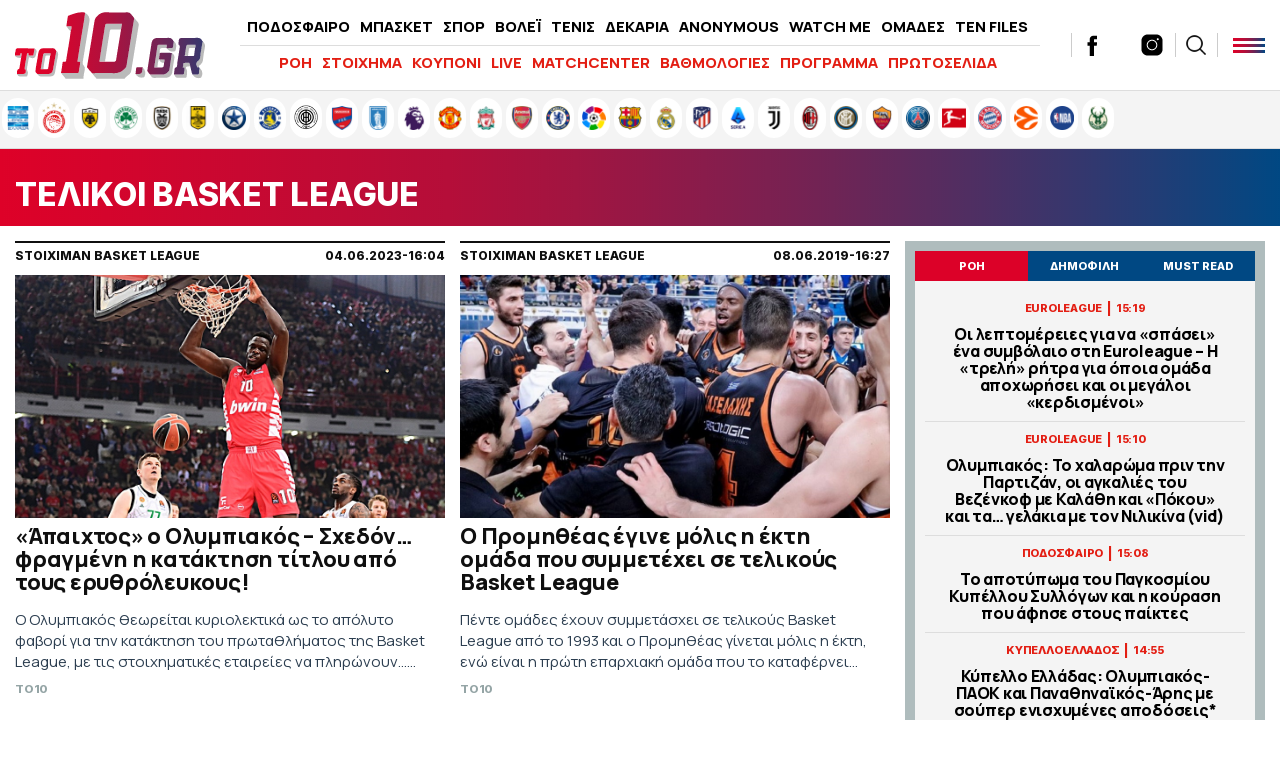

--- FILE ---
content_type: text/html; charset=UTF-8
request_url: https://www.to10.gr/tag/teliki-basket-league/
body_size: 23693
content:
<!DOCTYPE html><html lang="el"><head><meta charset="UTF-8"><meta name="viewport" content="width=device-width,initial-scale=1" /><meta http-equiv="X-UA-Compatible" content="IE=edge,chrome=1" /><link media="all" href="https://www.to10.gr/wp-content/cache/autoptimize/css/autoptimize_34f6b2dfa042f4b1bd345be8282cb8ee.css" rel="stylesheet" /><title>ΤΕΛΙΚΟΙ BASKET LEAGUE | Ειδήσεις, νέα, ενημέρωση, Βαθμολογίες, αποτελέσματα</title> <script src="https://ajax.googleapis.com/ajax/libs/jquery/1.9.1/jquery.min.js" type="fee83fa19d9a575ddc633dec-text/javascript"></script> <link rel="apple-touch-icon" sizes="57x57" href="/wp-content/themes/theten/common/imgs/icons/apple-icon-57x57.png"><link rel="apple-touch-icon" sizes="60x60" href="/wp-content/themes/theten/common/imgs/icons/apple-icon-60x60.png"><link rel="apple-touch-icon" sizes="72x72" href="/wp-content/themes/theten/common/imgs/icons/apple-icon-72x72.png"><link rel="apple-touch-icon" sizes="76x76" href="/wp-content/themes/theten/common/imgs/icons/apple-icon-76x76.png"><link rel="apple-touch-icon" sizes="114x114" href="/wp-content/themes/theten/common/imgs/icons/apple-icon-114x114.png"><link rel="apple-touch-icon" sizes="120x120" href="/wp-content/themes/theten/common/imgs/icons/apple-icon-120x120.png"><link rel="apple-touch-icon" sizes="144x144" href="/wp-content/themes/theten/common/imgs/icons/apple-icon-144x144.png"><link rel="apple-touch-icon" sizes="152x152" href="/wp-content/themes/theten/common/imgs/icons/apple-icon-152x152.png"><link rel="apple-touch-icon" sizes="180x180" href="/wp-content/themes/theten/common/imgs/icons/apple-icon-180x180.png"><link rel="icon" type="image/png" sizes="192x192"  href="/wp-content/themes/theten/common/imgs/icons/android-icon-192x192.png"><link rel="icon" type="image/png" sizes="32x32" href="/wp-content/themes/theten/common/imgs/icons/favicon-32x32.png"><link rel="icon" type="image/png" sizes="96x96" href="/wp-content/themes/theten/common/imgs/icons/favicon-96x96.png"><link rel="icon" type="image/png" sizes="16x16" href="/wp-content/themes/theten/common/imgs/icons/favicon-16x16.png"><link rel="manifest" href="/wp-content/themes/theten/common/imgs/icons/manifest.json"><meta name="msapplication-TileColor" content="#ffffff"><meta name="msapplication-TileImage" content="/wp-content/themes/theten/common/imgs/icons/ms-icon-144x144.png"><meta name="theme-color" content="#ffffff"><link rel="dns-prefetch" href="https://fonts.gstatic.com"><link rel="preconnect" href="https://fonts.gstatic.com" crossorigin="anonymous"><link rel="preload" href="https://fonts.googleapis.com/css2?family=Inter:wght@800&family=Manrope:wght@400;500;700;800&display=swap" as="fetch" crossorigin="anonymous"> <script type="fee83fa19d9a575ddc633dec-text/javascript">!function(e,n,t){"use strict";var o="https://fonts.googleapis.com/css2?family=Inter:wght@800&family=Manrope:wght@400;500;700;800&display=swap",r="__3perf_googleFonts_2c850";function c(e){(n.head||n.body).appendChild(e)}function a(){var e=n.createElement("link");e.href=o,e.rel="stylesheet",c(e)}function f(e){if(!n.getElementById(r)){var t=n.createElement("style");t.id=r,c(t)}n.getElementById(r).innerHTML=e}e.FontFace&&e.FontFace.prototype.hasOwnProperty("display")?(t[r]&&f(t[r]),fetch(o).then(function(e){return e.text()}).then(function(e){return e.replace(/@font-face {/g,"@font-face{font-display:swap;")}).then(function(e){return t[r]=e}).then(f).catch(a)):a()}(window,document,localStorage);</script> <meta name="description" content="ΤΕΛΙΚΟΙ BASKET LEAGUE: Όλα τα τελευταία νέα, άρθρα, απόψεις, videos για ΤΕΛΙΚΟΙ BASKET LEAGUE στο to10.gr"/><link rel="canonical" href="https://www.to10.gr/tag/teliki-basket-league/" /><meta property="og:locale" content="el_GR" /><meta property="og:type" content="object" /><meta property="og:title" content="ΤΕΛΙΚΟΙ BASKET LEAGUE | Ειδήσεις, νέα, ενημέρωση, Βαθμολογίες, αποτελέσματα" /><meta property="og:description" content="ΤΕΛΙΚΟΙ BASKET LEAGUE: Όλα τα τελευταία νέα, άρθρα, απόψεις, videos για ΤΕΛΙΚΟΙ BASKET LEAGUE στο to10.gr" /><meta property="og:url" content="https://www.to10.gr/tag/teliki-basket-league/" /><meta property="og:site_name" content="to10.gr" /><meta property="og:image" content="https://www.to10.gr/wp-content/uploads/2022/07/facebook-c.png" /><meta property="og:image:secure_url" content="https://www.to10.gr/wp-content/uploads/2022/07/facebook-c.png" /><meta name="twitter:card" content="summary_large_image" /><meta name="twitter:description" content="ΤΕΛΙΚΟΙ BASKET LEAGUE: Όλα τα τελευταία νέα, άρθρα, απόψεις, videos για ΤΕΛΙΚΟΙ BASKET LEAGUE στο to10.gr" /><meta name="twitter:title" content="ΤΕΛΙΚΟΙ BASKET LEAGUE | Ειδήσεις, νέα, ενημέρωση, Βαθμολογίες, αποτελέσματα" /><meta name="twitter:site" content="@to10gr" /><meta name="twitter:image" content="https://www.to10.gr/wp-content/uploads/2022/07/facebook-c.png" />  <script type="fee83fa19d9a575ddc633dec-text/javascript">//
	function external_links_in_new_windows_loop() {
		if (!document.links) {
			document.links = document.getElementsByTagName('a');
		}
		var change_link = false;
		var force = '';
		var ignore = '';

		for (var t=0; t<document.links.length; t++) {
			var all_links = document.links[t];
			change_link = false;
			
			if(document.links[t].hasAttribute('onClick') == false) {
				// forced if the address starts with http (or also https), but does not link to the current domain
				if(all_links.href.search(/^http/) != -1 && all_links.href.search('www.to10.gr') == -1) {
					// alert('Changeda '+all_links.href);
					change_link = true;
				}
					
				if(force != '' && all_links.href.search(force) != -1) {
					// forced
					// alert('force '+all_links.href);
					change_link = true;
				}
				
				if(ignore != '' && all_links.href.search(ignore) != -1) {
					// alert('ignore '+all_links.href);
					// ignored
					change_link = false;
				}

				if(change_link == true) {
					// alert('Changed '+all_links.href);
					document.links[t].setAttribute('onClick', 'javascript:window.open(\''+all_links.href+'\'); return false;');
					document.links[t].removeAttribute('target');
				}
			}
		}
	}
	
	// Load
	function external_links_in_new_windows_load(func)
	{	
		var oldonload = window.onload;
		if (typeof window.onload != 'function'){
			window.onload = func;
		} else {
			window.onload = function(){
				oldonload();
				func();
			}
		}
	}

	external_links_in_new_windows_load(external_links_in_new_windows_loop);
	//</script> <script type="fee83fa19d9a575ddc633dec-text/javascript">window.OneSignal = window.OneSignal || [];

      OneSignal.push( function() {
        OneSignal.SERVICE_WORKER_UPDATER_PATH = "OneSignalSDKUpdaterWorker.js.php";
                      OneSignal.SERVICE_WORKER_PATH = "OneSignalSDKWorker.js.php";
                      OneSignal.SERVICE_WORKER_PARAM = { scope: "/" };
        OneSignal.setDefaultNotificationUrl("https://www.to10.gr");
        var oneSignal_options = {};
        window._oneSignalInitOptions = oneSignal_options;

        oneSignal_options['wordpress'] = true;
oneSignal_options['appId'] = 'dd4d82f3-ad5e-432a-ba5d-a0453be23f13';
oneSignal_options['allowLocalhostAsSecureOrigin'] = true;
oneSignal_options['welcomeNotification'] = { };
oneSignal_options['welcomeNotification']['disable'] = true;
oneSignal_options['subdomainName'] = "to10";
oneSignal_options['promptOptions'] = { };
oneSignal_options['promptOptions']['actionMessage'] = "Θα θέλατε να λαμβάνετε ειδοποιήσεις για έκτακτα νέα και ρεπορτάζ από to10.gr ;";
oneSignal_options['promptOptions']['acceptButtonText'] = "ΝΑΙ";
oneSignal_options['promptOptions']['cancelButtonText'] = "ΟΧΙ";
oneSignal_options['promptOptions']['siteName'] = "TO10";
oneSignal_options['promptOptions']['autoAcceptTitle'] = "ΑΠΟΔΟΧΗ";
                OneSignal.init(window._oneSignalInitOptions);
                OneSignal.showSlidedownPrompt();      });

      function documentInitOneSignal() {
        var oneSignal_elements = document.getElementsByClassName("OneSignal-prompt");

        var oneSignalLinkClickHandler = function(event) { OneSignal.push(['registerForPushNotifications']); event.preventDefault(); };        for(var i = 0; i < oneSignal_elements.length; i++)
          oneSignal_elements[i].addEventListener('click', oneSignalLinkClickHandler, false);
      }

      if (document.readyState === 'complete') {
           documentInitOneSignal();
      }
      else {
           window.addEventListener("load", function(event){
               documentInitOneSignal();
          });
      }</script>    <script type="fee83fa19d9a575ddc633dec-text/javascript" async=true>(function() {
  var host = window.location.hostname;
  var element = document.createElement('script');
  var firstScript = document.getElementsByTagName('script')[0];
  var url = 'https://cmp.inmobi.com'
    .concat('/choice/', 'b18ZrfWk2bTDB', '/', host, '/choice.js?tag_version=V3');
  var uspTries = 0;
  var uspTriesLimit = 3;
  element.async = true;
  element.type = 'text/javascript';
  element.src = url;

  firstScript.parentNode.insertBefore(element, firstScript);

  function makeStub() {
    var TCF_LOCATOR_NAME = '__tcfapiLocator';
    var queue = [];
    var win = window;
    var cmpFrame;

    function addFrame() {
      var doc = win.document;
      var otherCMP = !!(win.frames[TCF_LOCATOR_NAME]);

      if (!otherCMP) {
        if (doc.body) {
          var iframe = doc.createElement('iframe');

          iframe.style.cssText = 'display:none';
          iframe.name = TCF_LOCATOR_NAME;
          doc.body.appendChild(iframe);
        } else {
          setTimeout(addFrame, 5);
        }
      }
      return !otherCMP;
    }

    function tcfAPIHandler() {
      var gdprApplies;
      var args = arguments;

      if (!args.length) {
        return queue;
      } else if (args[0] === 'setGdprApplies') {
        if (
          args.length > 3 &&
          args[2] === 2 &&
          typeof args[3] === 'boolean'
        ) {
          gdprApplies = args[3];
          if (typeof args[2] === 'function') {
            args[2]('set', true);
          }
        }
      } else if (args[0] === 'ping') {
        var retr = {
          gdprApplies: gdprApplies,
          cmpLoaded: false,
          cmpStatus: 'stub'
        };

        if (typeof args[2] === 'function') {
          args[2](retr);
        }
      } else {
        if(args[0] === 'init' && typeof args[3] === 'object') {
          args[3] = Object.assign(args[3], { tag_version: 'V3' });
        }
        queue.push(args);
      }
    }

    function postMessageEventHandler(event) {
      var msgIsString = typeof event.data === 'string';
      var json = {};

      try {
        if (msgIsString) {
          json = JSON.parse(event.data);
        } else {
          json = event.data;
        }
      } catch (ignore) {}

      var payload = json.__tcfapiCall;

      if (payload) {
        window.__tcfapi(
          payload.command,
          payload.version,
          function(retValue, success) {
            var returnMsg = {
              __tcfapiReturn: {
                returnValue: retValue,
                success: success,
                callId: payload.callId
              }
            };
            if (msgIsString) {
              returnMsg = JSON.stringify(returnMsg);
            }
            if (event && event.source && event.source.postMessage) {
              event.source.postMessage(returnMsg, '*');
            }
          },
          payload.parameter
        );
      }
    }

    while (win) {
      try {
        if (win.frames[TCF_LOCATOR_NAME]) {
          cmpFrame = win;
          break;
        }
      } catch (ignore) {}

      if (win === window.top) {
        break;
      }
      win = win.parent;
    }
    if (!cmpFrame) {
      addFrame();
      win.__tcfapi = tcfAPIHandler;
      win.addEventListener('message', postMessageEventHandler, false);
    }
  };

  makeStub();

  function makeGppStub() {
    const CMP_ID = 10;
    const SUPPORTED_APIS = [
      '2:tcfeuv2',
      '6:uspv1',
      '7:usnatv1',
      '8:usca',
      '9:usvav1',
      '10:uscov1',
      '11:usutv1',
      '12:usctv1'
    ];

    window.__gpp_addFrame = function (n) {
      if (!window.frames[n]) {
        if (document.body) {
          var i = document.createElement("iframe");
          i.style.cssText = "display:none";
          i.name = n;
          document.body.appendChild(i);
        } else {
          window.setTimeout(window.__gpp_addFrame, 10, n);
        }
      }
    };
    window.__gpp_stub = function () {
      var b = arguments;
      __gpp.queue = __gpp.queue || [];
      __gpp.events = __gpp.events || [];

      if (!b.length || (b.length == 1 && b[0] == "queue")) {
        return __gpp.queue;
      }

      if (b.length == 1 && b[0] == "events") {
        return __gpp.events;
      }

      var cmd = b[0];
      var clb = b.length > 1 ? b[1] : null;
      var par = b.length > 2 ? b[2] : null;
      if (cmd === "ping") {
        clb(
          {
            gppVersion: "1.1", // must be “Version.Subversion”, current: “1.1”
            cmpStatus: "stub", // possible values: stub, loading, loaded, error
            cmpDisplayStatus: "hidden", // possible values: hidden, visible, disabled
            signalStatus: "not ready", // possible values: not ready, ready
            supportedAPIs: SUPPORTED_APIS, // list of supported APIs
            cmpId: CMP_ID, // IAB assigned CMP ID, may be 0 during stub/loading
            sectionList: [],
            applicableSections: [-1],
            gppString: "",
            parsedSections: {},
          },
          true
        );
      } else if (cmd === "addEventListener") {
        if (!("lastId" in __gpp)) {
          __gpp.lastId = 0;
        }
        __gpp.lastId++;
        var lnr = __gpp.lastId;
        __gpp.events.push({
          id: lnr,
          callback: clb,
          parameter: par,
        });
        clb(
          {
            eventName: "listenerRegistered",
            listenerId: lnr, // Registered ID of the listener
            data: true, // positive signal
            pingData: {
              gppVersion: "1.1", // must be “Version.Subversion”, current: “1.1”
              cmpStatus: "stub", // possible values: stub, loading, loaded, error
              cmpDisplayStatus: "hidden", // possible values: hidden, visible, disabled
              signalStatus: "not ready", // possible values: not ready, ready
              supportedAPIs: SUPPORTED_APIS, // list of supported APIs
              cmpId: CMP_ID, // list of supported APIs
              sectionList: [],
              applicableSections: [-1],
              gppString: "",
              parsedSections: {},
            },
          },
          true
        );
      } else if (cmd === "removeEventListener") {
        var success = false;
        for (var i = 0; i < __gpp.events.length; i++) {
          if (__gpp.events[i].id == par) {
            __gpp.events.splice(i, 1);
            success = true;
            break;
          }
        }
        clb(
          {
            eventName: "listenerRemoved",
            listenerId: par, // Registered ID of the listener
            data: success, // status info
            pingData: {
              gppVersion: "1.1", // must be “Version.Subversion”, current: “1.1”
              cmpStatus: "stub", // possible values: stub, loading, loaded, error
              cmpDisplayStatus: "hidden", // possible values: hidden, visible, disabled
              signalStatus: "not ready", // possible values: not ready, ready
              supportedAPIs: SUPPORTED_APIS, // list of supported APIs
              cmpId: CMP_ID, // CMP ID
              sectionList: [],
              applicableSections: [-1],
              gppString: "",
              parsedSections: {},
            },
          },
          true
        );
      } else if (cmd === "hasSection") {
        clb(false, true);
      } else if (cmd === "getSection" || cmd === "getField") {
        clb(null, true);
      }
      //queue all other commands
      else {
        __gpp.queue.push([].slice.apply(b));
      }
    };
    window.__gpp_msghandler = function (event) {
      var msgIsString = typeof event.data === "string";
      try {
        var json = msgIsString ? JSON.parse(event.data) : event.data;
      } catch (e) {
        var json = null;
      }
      if (typeof json === "object" && json !== null && "__gppCall" in json) {
        var i = json.__gppCall;
        window.__gpp(
          i.command,
          function (retValue, success) {
            var returnMsg = {
              __gppReturn: {
                returnValue: retValue,
                success: success,
                callId: i.callId,
              },
            };
            event.source.postMessage(msgIsString ? JSON.stringify(returnMsg) : returnMsg, "*");
          },
          "parameter" in i ? i.parameter : null,
          "version" in i ? i.version : "1.1"
        );
      }
    };
    if (!("__gpp" in window) || typeof window.__gpp !== "function") {
      window.__gpp = window.__gpp_stub;
      window.addEventListener("message", window.__gpp_msghandler, false);
      window.__gpp_addFrame("__gppLocator");
    }
  };

  makeGppStub();

  var uspStubFunction = function() {
    var arg = arguments;
    if (typeof window.__uspapi !== uspStubFunction) {
      setTimeout(function() {
        if (typeof window.__uspapi !== 'undefined') {
          window.__uspapi.apply(window.__uspapi, arg);
        }
      }, 500);
    }
  };

  var checkIfUspIsReady = function() {
    uspTries++;
    if (window.__uspapi === uspStubFunction && uspTries < uspTriesLimit) {
      console.warn('USP is not accessible');
    } else {
      clearInterval(uspInterval);
    }
  };

  if (typeof window.__uspapi === 'undefined') {
    window.__uspapi = uspStubFunction;
    var uspInterval = setInterval(checkIfUspIsReady, 6000);
  }
})();</script>  <script async="async" src="//pahtsx.tech/c/to10.gr.js" type="fee83fa19d9a575ddc633dec-text/javascript"></script> <script async src="https://pagead2.googlesyndication.com/pagead/js/adsbygoogle.js?client=ca-pub-4282208337545136" crossorigin="anonymous" type="fee83fa19d9a575ddc633dec-text/javascript"></script> <script async='async' src='https://securepubads.g.doubleclick.net/tag/js/gpt.js' type="fee83fa19d9a575ddc633dec-text/javascript"></script> <script type="fee83fa19d9a575ddc633dec-text/javascript">window.googletag = window.googletag || {cmd: []};
  googletag.cmd.push(function() {
    
var header_big_mapping = googletag.sizeMapping().addSize([0, 0], []).addSize([1000,0], [[728, 90], [970, 250], [970, 90]]).build();
var multi_culti_mapping = googletag.sizeMapping().addSize([0, 0], []).addSize([1000,0], [[336, 280], [300, 250], [728, 90]]).addSize([1550,0], [[336, 280], [300, 250], [970, 90], [728, 90], [970, 250]]).build();
var hug_mapping = googletag.sizeMapping().addSize([0, 0], []).addSize([1100,0], [[300, 600], [300, 250], [336, 280]]).build();
var hug_L_mapping = googletag.sizeMapping().addSize([0, 0], []).addSize([1000,0], [[300, 600], [300, 250], [336, 280]]).build();
var hug_S_mapping = googletag.sizeMapping().addSize([0, 0], []).addSize([1000,0], [[300, 600], [300, 250]]).build();
var hug_mapping_L = googletag.sizeMapping().addSize([0, 0], []).addSize([1100,0], [300, 250]).addSize([1550,0], [[300, 600], [300, 250], [336, 280]]).build();
var hug_mapping_R = googletag.sizeMapping().addSize([0, 0], []).addSize([1550,0], [[300, 600], [300, 250], [336, 280]]).build();
// var mobile_L_mapping = googletag.sizeMapping().addSize([0, 0], []).addSize([299,0], [[300, 600], [300, 250], [336, 280]]).build();

var mobile_L_mapping = googletag.sizeMapping().addSize([0, 0], []).addSize([299,0], [[300, 600], [300, 250], [336, 280], [360, 600], [320, 600]]).build();
var over_mapping = googletag.sizeMapping().addSize([0, 0], []).addSize([1000, 200], [1, 1]).build();
var mobsticky = googletag.sizeMapping().addSize([0, 0], [[320, 100], [320, 50]]).addSize([770, 0], []).build();

if(/Android|webOS|iPhone|iPad|iPod|BlackBerry|IEMobile|Opera Mini/i.test(navigator.userAgent)) {
// googletag.defineSlot('/22673989468/inside_320x50_top', [[320, 100], [320, 50]], 'inside_320x50_top').defineSizeMapping(mobsticky).addService(googletag.pubads());
// googletag.defineSlot('/22673989468/inside_320x50_bottom', [[320, 100], [320, 50]], 'inside_320x50_bottom').defineSizeMapping(mobsticky).addService(googletag.pubads());
} else {
// googletag.defineSlot('/22673989468/inside_970x90_top', [[728, 90], [970, 250], [970, 90]], 'inside_970x90_top').defineSizeMapping(header_big_mapping).addService(googletag.pubads());
googletag.defineSlot('/22673989468/inside_1100x100_1', [[336, 280], [300, 250] ,[970, 90], [728, 90], [970, 250]], 'inside_1100x100_1').defineSizeMapping(multi_culti_mapping).addService(googletag.pubads());
googletag.defineSlot('/22673989468/inside_300x250_r1', [[300, 600], [300, 250]], 'inside_300x250_r1').defineSizeMapping(hug_mapping_L).addService(googletag.pubads());
googletag.defineSlot('/22673989468/inside_300x250_r2', [[300, 600], [300, 250], [336, 280]], 'inside_300x250_r2').defineSizeMapping(hug_mapping_R).addService(googletag.pubads());
} 
googletag.defineSlot('/22673989468/to10_1x1_over', [1, 1], '1x1_over').defineSizeMapping(over_mapping).addService(googletag.pubads());

    


googletag.defineSlot('/22673989468/to10.gr/prestitial', [1, 1], 'prestitial').addService(googletag.pubads());
    
    
googletag.pubads().setTargeting('type', 'tag');
googletag.pubads().setTargeting('tag', 'teliki-basket-league');

    
  // googletag.pubads().disableInitialLoad();
  googletag.pubads().setTargeting('ocm_domain', 'to10.gr');
  googletag.pubads().enableSingleRequest();
  // googletag.pubads().collapseEmptyDivs();
	googletag.pubads().setCentering(true);
	googletag.pubads().enableLazyLoad({
    fetchMarginPercent: 400,  // Fetch slots within 4 viewports.
    renderMarginPercent: 200,  // Render slots within 2 viewports.
    // mobileScaling: 1.0  // Double the above values on mobile.
  });
  googletag.enableServices();  


  googletag.pubads().addEventListener('slotRenderEnded', function(event) {
//     if( "home_300x250_r2" === event.slot.getSlotElementId() && !event.isEmpty && event.size[1] == 600 ){ document.querySelector('body').classList.add('dat600'); }
//     if( "home_1920x1200_skin" === event.slot.getSlotElementId() && !event.isEmpty && event.size[1] == 1200 ){ document.querySelector('body').classList.add('skinned'); }
    if( "inside_1920x1200_skin" === event.slot.getSlotElementId() && !event.isEmpty && event.size[1] == 1200 ){ document.querySelector('body').classList.add('skinned'); }
    if( "inside_1920x1200_skin" === event.slot.getSlotElementId() && !event.isEmpty && event.size[1] == 1201 ){ document.querySelector('body').classList.add('fxskin'); }
  });
    
});</script> <script type="fee83fa19d9a575ddc633dec-text/javascript">(function() {
  /** CONFIGURATION START **/
  var _sf_async_config = window._sf_async_config = (window._sf_async_config || {});
  _sf_async_config.uid = 66944;
  _sf_async_config.domain = 'to10.gr';
  _sf_async_config.flickerControl = false;
  _sf_async_config.useCanonical = true;
  _sf_async_config.useCanonicalDomain = true;
  _sf_async_config.sections = 'ΤΕΛΙΚΟΙ BASKET LEAGUE'; // CHANGE THIS TO YOUR SECTION NAME(s)
  _sf_async_config.authors = '' // CHANGE THIS TO YOUR AUTHOR NAME(s)
  /** CONFIGURATION END **/
  function loadChartbeat() {
      var e = document.createElement('script');
      var n = document.getElementsByTagName('script')[0];
      e.type = 'text/javascript';
      e.async = true;
      e.src = '//static.chartbeat.com/js/chartbeat.js';;
      n.parentNode.insertBefore(e, n);
  }
  loadChartbeat();
  })();</script> <script async src="//static.chartbeat.com/js/chartbeat_mab.js" type="fee83fa19d9a575ddc633dec-text/javascript"></script> <script async src="https://static.adman.gr/adman.js" type="fee83fa19d9a575ddc633dec-text/javascript"></script> <script type="fee83fa19d9a575ddc633dec-text/javascript">window.AdmanQueue=window.AdmanQueue||[];AdmanQueue.push(function(){Adman.adunit({id:959,h:'https://x.grxchange.gr',inline:true})});</script> </head><body class="archive tag tag-teliki-basket-league tag-9886 to10"><div id='prestitial'> <script type="fee83fa19d9a575ddc633dec-text/javascript">googletag.cmd.push(function() { googletag.display('prestitial'); });</script> </div><div id="fetcher"></div><div id="page"><div class="TopBillboard"></div><header id="main-header" class="site-header py-4 px-5"><div class="header-cols is-flex is-align-items-center"><div class="main-logo-wrap"> <a href="/" title="to10.gr" class="main-logo is-block"><div id="logo-i"></div> </a></div><div class="main-header-column is-hidden-touch"><ul id="menu-kentriko-menu" class="main-nav"><li class="menu-item menu-item-3"><a href="/category/podosfero/" itemprop="url">ΠΟΔΟΣΦΑΙΡΟ</a></li><li class="menu-item menu-item-4"><a href="/category/basket/" itemprop="url">ΜΠΑΣΚΕΤ</a></li><li class="menu-item menu-item-5"><a href="/category/sport/" itemprop="url">ΣΠΟΡ</a></li><li class="menu-item menu-item-5"><a href="/category/sport/volei/" itemprop="url">ΒΟΛΕΪ</a></li><li class="menu-item menu-item-5"><a href="/category/sport/tenis/" itemprop="url">ΤΕΝΙΣ</a></li><li class="menu-item menu-item-6"><a href="/category/dekaria/" itemprop="url">ΔΕΚΑΡΙΑ</a></li><li class="menu-item menu-item-7"><a href="/category/anonymous/" itemprop="url">ANONYMOUS</a></li><li class="menu-item menu-item-8"><a href="/category/watch-me/" itemprop="url">WATCH ME</a></li><li class="menu-item menu-item-13"><a href="/omades/" itemprop="url">ΟΜΑΔΕΣ</a></li><li class="menu-item menu-item-13"><a href="/category/ten-files/" itemprop="url">TEN FILES</a></li><li class="menu-item menu-item-14"><a href="/category/lifewitness/" itemprop="url">LIFEWITNESS</a></li></ul><hr /><ul id="secondary-menu" class="secondary-nav"><li><a href="/blog-view/">ΡΟΗ</a></li><li><a href="/category/stoixima/" itemprop="url">ΣΤΟΙΧΗΜΑ</a></li><li><a href="/kouponi/">ΚΟΥΠΟΝΙ</a></li><li><a href="/category/live/" itemprop="url">LIVE</a></li><li><a href="/matchcenter/">MATCHCENTER</a></li><li><a href="/vathmologies/" itemprop="url">ΒΑΘΜΟΛΟΓΙΕΣ</a></li><li><a href="/programma-vathmologies/" itemprop="url">ΠΡΟΓΡΑΜΜΑ</a></li><li><a href="/protoselida/">ΠΡΩΤΟΣΕΛΙΔΑ</a></li><li><a href="/controll/" itemprop="url">CON-TROLL</a></li></ul></div><div class="header-latest"><div class="roi-icon is-hidden-desktop"><div id="punch-roi" class="roi-column"> <img alt="Latest" style="filter:initial" width="48" height="48" src="[data-uri]" /> <span class="is-size-7 font-bolder mt-0">ΡΟΗ</span></div></div><div class="roi-icon is-hidden-desktop"> <a href="/omades/" class="roi-column"> <img alt="Omades" style="filter:initial" width="48" height="48" src="/wp-content/themes/whsk_theten/common/imgs/icons8-shield-96.png" /> <span class="is-size-7 font-bolder mt-0">ΟΜΑΔΕΣ</span> </a></div><div class="social-header is-hidden-touch"> <a href="https://www.facebook.com/to10.gr/" target="_blank"> <svg enable-background="new 0 0 56.693 56.693" height="56.693px" id="Layer_1" version="1.1" viewBox="0 0 56.693 56.693" width="56.693px" xml:space="preserve" xmlns="http://www.w3.org/2000/svg" xmlns:xlink="http://www.w3.org/1999/xlink"><path d="M40.43,21.739h-7.645v-5.014c0-1.883,1.248-2.322,2.127-2.322c0.877,0,5.395,0,5.395,0V6.125l-7.43-0.029  c-8.248,0-10.125,6.174-10.125,10.125v5.518h-4.77v8.53h4.77c0,10.947,0,24.137,0,24.137h10.033c0,0,0-13.32,0-24.137h6.77  L40.43,21.739z"/></svg> </a> <a href="https://twitter.com/to10gr" target="_blank"> <svg fill="#262626" xmlns="http://www.w3.org/2000/svg" viewBox="0 0 24 24" version="1.1"> <path d="M18.244 2.25h3.308l-7.227 8.26 8.502 11.24H16.17l-5.214-6.817L4.99 21.75H1.68l7.73-8.835L1.254 2.25H8.08l4.713 6.231zm-1.161 17.52h1.833L7.084 4.126H5.117z"></path> </svg> </a> <a href="https://www.instagram.com/to10.gr/"  target="_blank"> <svg xmlns="http://www.w3.org/2000/svg" x="0px" y="0px" width="50" height="50" viewBox="0 0 172 172" style=" fill:#000000;"><g fill="none" fill-rule="nonzero" stroke="none" stroke-width="1" stroke-linecap="butt" stroke-linejoin="miter" stroke-miterlimit="10" stroke-dasharray="" stroke-dashoffset="0" font-family="none" font-weight="none" font-size="none" text-anchor="none" style="mix-blend-mode: normal"><path d="M0,172v-172h172v172z" fill="none"></path><g fill="#000000"><path d="M55.04,10.32c-24.6648,0 -44.72,20.0552 -44.72,44.72v61.92c0,24.6648 20.0552,44.72 44.72,44.72h61.92c24.6648,0 44.72,-20.0552 44.72,-44.72v-61.92c0,-24.6648 -20.0552,-44.72 -44.72,-44.72zM127.28,37.84c3.784,0 6.88,3.096 6.88,6.88c0,3.784 -3.096,6.88 -6.88,6.88c-3.784,0 -6.88,-3.096 -6.88,-6.88c0,-3.784 3.096,-6.88 6.88,-6.88zM86,48.16c20.8808,0 37.84,16.9592 37.84,37.84c0,20.8808 -16.9592,37.84 -37.84,37.84c-20.8808,0 -37.84,-16.9592 -37.84,-37.84c0,-20.8808 16.9592,-37.84 37.84,-37.84zM86,55.04c-17.0624,0 -30.96,13.8976 -30.96,30.96c0,17.0624 13.8976,30.96 30.96,30.96c17.0624,0 30.96,-13.8976 30.96,-30.96c0,-17.0624 -13.8976,-30.96 -30.96,-30.96z"></path></g></g> </svg> </a></div><div class="search-col  is-hidden-touch"><div id="search-punch"><div class="search-ico"></div></div></div><div id="burger-punch" class="burger-menu"> <span></span> <span></span> <span></span></div></div></div><div class="anazitisi"><div class="maxgridrow"><form method="get" id="searchform" action="https://www.to10.gr/"> <label for="s" class="assistive-text"></label> <input type="text" class="field" name="s" id="s" placeholder="αναζήτηση" onfocus="if (!window.__cfRLUnblockHandlers) return false; this.placeholder = ''" onblur="if (!window.__cfRLUnblockHandlers) return false; this.placeholder = 'search'" data-cf-modified-fee83fa19d9a575ddc633dec-="" /> <input type="submit" class="submit" name="submit" id="searchsubmit" value="Αναζήτηση" /></form></div></div><div id="BMenu" class="burger-p-wrap red--panel "><div class="burger-p"><div class="widegridrow"><div class="columns is-multiline"><div class="column menu-col is-4-desktop is-4-widescreen is-4-tablet is-12-mobile"><li id="menu-item-1" class="menu-item mega-menu-c"> <span class="column-header uppercase treble-extra-bold"> <a href="/category/podosfero/"> Ποδόσφαιρο </a> </span> <span class="smb"></span><ul class="submenu"><li class="sub-menu-item uppercase"> <a href="/category/podosfero/superleague/"> Super League </a></li><li class="sub-menu-item uppercase"> <a href="/category/podosfero/super-league-2/"> Super League 2 </a></li><li class="sub-menu-item uppercase"> <a href="/category/podosfero/football-league/"> Football League </a></li><li class="sub-menu-item uppercase"> <a href="/category/podosfero/champions-league/"> Champions League </a></li><li class="sub-menu-item uppercase"> <a href="/category/podosfero/europa-league/"> Europa League </a></li><li class="sub-menu-item uppercase"> <a href="/category/podosfero/premier-league/"> Premier League </a></li><li class="sub-menu-item uppercase"> <a href="/category/podosfero/la-liga/"> La Liga </a></li><li class="sub-menu-item uppercase"> <a href="/category/podosfero/serie-a/"> Serie A </a></li><li class="sub-menu-item uppercase"> <a href="/category/podosfero/bundesliga/"> Bundesliga </a></li><li class="sub-menu-item uppercase"> <a href="/category/podosfero/ligue-1/"> Ligue 1 </a></li><li class="sub-menu-item uppercase"> <a href="/category/podosfero/europe/"> Ευρώπη </a></li><li class="sub-menu-item uppercase"> <a href="/category/podosfero/kosmos/"> Κόσμος </a></li><li class="sub-menu-item uppercase"> <a href="/category/podosfero/kypello-ellados/"> Κύπελλο Ελλάδας </a></li><li class="sub-menu-item uppercase"> <a href="/category/podosfero/ethnikes-omades/"> Εθνικές Ομάδες </a></li><li class="sub-menu-item uppercase"> <a href="/category/podosfero/nations-league/"> Nations League </a></li><li class="sub-menu-item uppercase"> <a href="/category/podosfero/dietisia/"> Διαιτησία </a></li><li class="sub-menu-item uppercase"> <a href="/category/podosfero/epo/"> ΕΠΟ </a></li></ul></li></div><div class="column menu-col is-4-desktop is-4-widescreen is-4-tablet is-12-mobile"><li id="menu-item-2" class="menu-item mega-menu-c"> <span class="column-header uppercase treble-extra-bold"> <a href="/category/basket/"> Μπάσκετ </a> </span> <span class="smb"></span><ul class="submenu"><li class="sub-menu-item uppercase"> <a href="/category/basket/basket-league/"> Stoiximan Basket League </a></li><li class="sub-menu-item uppercase"> <a href="/category/basket/euroleague/"> Euroleague </a></li><li class="sub-menu-item uppercase"> <a href="/category/basket/champions-league-basket/"> Ch. League Basket </a></li><li class="sub-menu-item uppercase"> <a href="/category/basket/eurocup/"> Eurocup </a></li><li class="sub-menu-item uppercase"> <a href="/category/basket/a2-andron/"> Α2 Ανδρών </a></li><li class="sub-menu-item uppercase"> <a href="/category/basket/ellada/"> Ελλάδα </a></li><li class="sub-menu-item uppercase"> <a href="/category/basket/efropi-basket/"> Ευρώπη </a></li><li class="sub-menu-item uppercase"> <a href="/category/basket/kosmos-basket/"> Κόσμος </a></li><li class="sub-menu-item uppercase"> <a href="/category/basket/nba/"> NBA </a></li><li class="sub-menu-item uppercase"> <a href="/category/basket/kypello-ellados-basket/"> Κύπελλο Ελλάδας </a></li><li class="sub-menu-item uppercase"> <a href="/category/basket/ethnikes-omades-basket/"> Εθνικές Ομάδες </a></li></ul></li></div><div class="column menu-col is-4-desktop is-4-widescreen is-4-tablet is-12-mobile"><li id="menu-item-3" class="menu-item mega-menu-c"> <span class="column-header uppercase treble-extra-bold"> <a href="/category/sport/"> Σπορ </a> </span> <span class="smb"></span><ul class="submenu"><li class="sub-menu-item uppercase"> <a href="/category/sport/volei/"> Βόλεϊ </a></li><li class="sub-menu-item uppercase"> <a href="/category/sport/polo/"> Πόλο </a></li><li class="sub-menu-item uppercase"> <a href="/category/sport/chantbol/"> Χάντμπολ </a></li><li class="sub-menu-item uppercase"> <a href="/category/sport/tenis/"> Τένις </a></li><li class="sub-menu-item uppercase"> <a href="/category/sport/stivos/"> Στίβος </a></li><li class="sub-menu-item uppercase"> <a href="/category/sport/car-n-bikes/"> Can N Bikes </a></li><li class="sub-menu-item uppercase"> <a href="/category/sport/motorsport/"> Motorsport </a></li><li class="sub-menu-item uppercase"> <a href="/category/sport/alla-spor/"> Άλλα Σπορ </a></li></ul></li></div><div class="column menu-col is-4-desktop is-4-widescreen is-4-tablet is-12-mobile"><li id="menu-item-4" class="menu-item mega-menu-c"> <span class="column-header uppercase treble-extra-bold"> <a href="/category/dekaria/"> Δεκάρια </a> </span> <span class="smb"></span><ul class="submenu"><li class="sub-menu-item uppercase"> <a href="/author/giorgoschelakis?cat=48"> Γ. Χελάκης </a></li><li class="sub-menu-item uppercase"> <a href="/author/dionisisdellis?cat=48"> Δ. Δελλής </a></li><li class="sub-menu-item uppercase"> <a href="/author/giorgosnikokiris?cat=48"> Γ. Νοικοκύρης </a></li><li class="sub-menu-item uppercase"> <a href="/author/giannisselalmatzidis?cat=48"> Γ. Σελαλματζίδης </a></li><li class="sub-menu-item uppercase"> <a href="/author/nikoskotsis?cat=48"> Ν. Κώτσης </a></li><li class="sub-menu-item uppercase"> <a href="/author/christoforosevagelatos?cat=48"> Χ. Ευαγγελάτος </a></li><li class="sub-menu-item uppercase"> <a href="/author/dimitrisapostolidis?cat=48"> Δ. Αποστολίδης </a></li><li class="sub-menu-item uppercase"> <a href="/author/iraklissantipas?cat=48"> Η. Αντύπας </a></li><li class="sub-menu-item uppercase"> <a href="/author/dimitrisgrigoropoulos?cat=48"> Δ. Γρηγορόπουλος </a></li></ul></li></div><div class="column menu-col is-4-desktop is-4-widescreen is-4-tablet is-12-mobile"><li id="menu-item-5" class="menu-item mega-menu-c"> <span class="column-header uppercase treble-extra-bold"> <a href="/category/anonymous/"> Anonymous </a> </span> <span class="smb"></span><ul class="submenu"><li class="sub-menu-item uppercase"> <a href="/author/opentakosarikos/"> Ο ΠΕΝΤΑΚΟΣΑΡΙΚΟΣ </a></li><li class="sub-menu-item uppercase"> <a href="/author/agentleaks/"> AGENT LEAKS </a></li><li class="sub-menu-item uppercase"> <a href="/author/diegrammenos/"> ΔΙΕ-ΓΡΑΜΜΕΝΟΣ </a></li><li class="sub-menu-item uppercase"> <a href="/author/oparagkas/"> Ο ΠΑΡΑΓΚΑΣ </a></li><li class="sub-menu-item uppercase"> <a href="/author/vasilisdekarikos/"> ΒΑΣΙΛΗΣ ΔΕΚΑΡΙΚΟΣ </a></li><li class="sub-menu-item uppercase"> <a href="/author/pressakias/"> PRESSΑΚΙΑΣ </a></li><li class="sub-menu-item uppercase"> <a href="/author/okoouts/"> Ο ΚΟΟΥΤΣ </a></li><li class="sub-menu-item uppercase"> <a href="/author/valememesa/"> Ο… ΒΑΛΕ ΜΕ ΜΕΣΑ </a></li></ul></li></div><div class="column menu-col is-4-desktop is-4-widescreen is-4-tablet is-12-mobile"><li id="menu-item-6" class="menu-item mega-menu-c"> <span class="column-header uppercase treble-extra-bold"> <a href="/category/watch-me/"> Watch Me </a> </span> <span class="smb"></span><ul class="submenu"><li class="sub-menu-item uppercase"> <a href="/controll/">CON-TROLL</a></li><li class="sub-menu-item uppercase"> <a href="/category/watch-me/TO10 TV/"> to10tv </a></li><li class="sub-menu-item uppercase"> <a href="/category/watch-me/watchmestories/"> STORIES </a></li><li class="sub-menu-item uppercase"> <a href="/efimerides/">ΕΦΗΜΕΡΙΔΕΣ</a></li><li class="sub-menu-item uppercase"> <a href="/protoselida/">ΠΡΩΤΟΣΕΛΙΔΑ</a></li></ul></li></div><div class="column menu-col is-4-desktop is-4-widescreen is-4-tablet is-12-mobile"><li id="menu-item-7" class="menu-item mega-menu-c"> <span class="column-header uppercase treble-extra-bold"> <a href="/category/ten-files/"> Ten Files </a> </span> <span class="smb"></span><ul class="submenu"><li class="sub-menu-item uppercase"> <a href="/category/ten-files/epikerotita/"> ΕΠΙΚΑΙΡΟΤΗΤΑ </a></li></ul></li></div><div class="column menu-col is-4-desktop is-4-widescreen is-4-tablet is-12-mobile"><li id="menu-item-8" class="menu-item mega-menu-c"> <span class="column-header uppercase treble-extra-bold"> <a href="///"> </a> </span> <span class="smb"></span><ul class="submenu"><li class="sub-menu-item uppercase"> <a href="/blog-view/">ΡΟΗ</a></li><li class="sub-menu-item uppercase"> <a href="/category//stoixima/"> ΣΤΟΙΧΗΜΑ </a></li><li class="sub-menu-item uppercase"> <a href="/kouponi/">ΚΟΥΠΟΝΙ</a></li><li class="sub-menu-item uppercase"> <a href="/category//live/"> LIVE </a></li><li class="sub-menu-item uppercase"> <a href="/matchcenter/">MATCHCENTER</a></li><li class="sub-menu-item uppercase"> <a href="/vathmologies/">ΒΑΘΜΟΛΟΓΙΕΣ</a></li><li class="sub-menu-item uppercase"> <a href="/programma-vathmologies/">ΠΡΟΓΡΑΜΜΑ</a></li><li class="sub-menu-item uppercase"> <a href="/protoselida/">ΠΡΩΤΟΣΕΛΙΔΑ</a></li><li class="sub-menu-item uppercase"> <a href="/controll/">CON-TROLL</a></li></ul></li></div></div></div></div></div></header><div class="teams-row-wrap is-hidden-mobile"><div class="widegridrow px-0"><div class="teams-row"><li> <a href="/category/podosfero/superleague/"> <img width="32" height="32" loading="lazy" style="width:32px;height:32px;object-fit: contain;" src="/wp-content/themes/whsk_theten/common/icons/superleague.png" alt="superleague" /> </a></li><li> <a href="/team/olympiacos/"> <img width="32" height="32" loading="lazy" style="width:32px;height:32px;object-fit: contain;" src="/wp-content/themes/whsk_theten/common/icons/Olympiacos2024emblem.png" alt="olympiacos" /> </a></li><li> <a href="/team/aek/"> <img width="32" height="32" loading="lazy" style="width:32px;height:32px;object-fit: contain;" src="/wp-content/themes/whsk_theten/common/icons/aek.png" alt="aek" /> </a></li><li> <a href="/team/panathinaikos/"> <img width="32" height="32" loading="lazy" style="width:32px;height:32px;object-fit: contain;" src="/wp-content/themes/whsk_theten/common/icons/pao.png" alt="panathinaikos" /> </a></li><li> <a href="/team/paok/"> <img width="32" height="32" loading="lazy" style="width:32px;height:32px;object-fit: contain;" src="/wp-content/themes/whsk_theten/common/icons/paok.png" alt="paok" /> </a></li><li> <a href="/team/aris/"> <img width="32" height="32" loading="lazy" style="width:32px;height:32px;object-fit: contain;" src="/wp-content/themes/whsk_theten/common/icons/aris.png" alt="aris" /> </a></li><li> <a href="/team/atromitos/"> <img width="32" height="32" loading="lazy" style="width:32px;height:32px;object-fit: contain;" src="/wp-content/themes/whsk_theten/common/icons/atromitos.png" alt="atromitos" /> </a></li><li> <a href="/team/asteras-tripolis/"> <img width="32" height="32" loading="lazy" style="width:32px;height:32px;object-fit: contain;" src="/wp-content/themes/whsk_theten/common/icons/asteras.png" alt="asteras-tripolis" /> </a></li><li> <a href="/team/ofi/"> <img width="32" height="32" loading="lazy" style="width:32px;height:32px;object-fit: contain;" src="/wp-content/themes/whsk_theten/common/icons/ofi.png" alt="ofi" /> </a></li><li> <a href="/team/panionios/"> <img width="32" height="32" loading="lazy" style="width:32px;height:32px;object-fit: contain;" src="/wp-content/themes/whsk_theten/common/icons/panionios.png" alt="panionios" /> </a></li><li> <a href="/team/iraklis/"> <img width="32" height="32" loading="lazy" style="width:32px;height:32px;object-fit: contain;" src="/wp-content/themes/whsk_theten/common/icons/iraklis.png" alt="iraklis" /> </a></li><li> <a href="/category/podosfero/premier-league/"> <img width="32" height="32" loading="lazy" style="width:32px;height:32px;object-fit: contain;" src="/wp-content/themes/whsk_theten/common/icons/premier.png" alt="premier-league" /> </a></li><li> <a href="/team/manchester-united/"> <img width="32" height="32" loading="lazy" style="width:32px;height:32px;object-fit: contain;" src="/wp-content/themes/whsk_theten/common/icons/manutd.png" alt="manchester-united" /> </a></li><li> <a href="/team/liverpool/"> <img width="32" height="32" loading="lazy" style="width:32px;height:32px;object-fit: contain;" src="/wp-content/themes/whsk_theten/common/icons/liverpool.png" alt="liverpool" /> </a></li><li> <a href="/team/arsenal/"> <img width="32" height="32" loading="lazy" style="width:32px;height:32px;object-fit: contain;" src="/wp-content/themes/whsk_theten/common/icons/arsenal.png" alt="arsenal" /> </a></li><li> <a href="/team/chelsea/"> <img width="32" height="32" loading="lazy" style="width:32px;height:32px;object-fit: contain;" src="/wp-content/themes/whsk_theten/common/icons/chelsea.png" alt="chelsea" /> </a></li><li> <a href="/category/podosfero/la-liga/"> <img width="32" height="32" loading="lazy" style="width:32px;height:32px;object-fit: contain;" src="/wp-content/themes/whsk_theten/common/icons/laliga.png" alt="la-liga" /> </a></li><li> <a href="/team/barcelona/"> <img width="32" height="32" loading="lazy" style="width:32px;height:32px;object-fit: contain;" src="/wp-content/themes/whsk_theten/common/icons/barca.png" alt="barcelona" /> </a></li><li> <a href="/team/real-madrid/"> <img width="32" height="32" loading="lazy" style="width:32px;height:32px;object-fit: contain;" src="/wp-content/themes/whsk_theten/common/icons/real.png" alt="real-madrid" /> </a></li><li> <a href="/team/atletico-madrid/"> <img width="32" height="32" loading="lazy" style="width:32px;height:32px;object-fit: contain;" src="/wp-content/themes/whsk_theten/common/icons/atletico.png" alt="atletico-madrid" /> </a></li><li> <a href="/category/podosfero/serie-a/"> <img width="32" height="32" loading="lazy" style="width:32px;height:32px;object-fit: contain;" src="/wp-content/themes/whsk_theten/common/icons/seriea.png" alt="serie-a" /> </a></li><li> <a href="/team/juventus/"> <img width="32" height="32" loading="lazy" style="width:32px;height:32px;object-fit: contain;" src="/wp-content/themes/whsk_theten/common/icons/juventus.png" alt="juventus" /> </a></li><li> <a href="/team/milan/"> <img width="32" height="32" loading="lazy" style="width:32px;height:32px;object-fit: contain;" src="/wp-content/themes/whsk_theten/common/icons/milan.png" alt="milan" /> </a></li><li> <a href="/team/inter/"> <img width="32" height="32" loading="lazy" style="width:32px;height:32px;object-fit: contain;" src="/wp-content/themes/whsk_theten/common/icons/inter.png" alt="inter" /> </a></li><li> <a href="/team/roma/"> <img width="32" height="32" loading="lazy" style="width:32px;height:32px;object-fit: contain;" src="/wp-content/themes/whsk_theten/common/icons/roma.png" alt="roma" /> </a></li><li> <a href="/team/paris-saint-germain/"> <img width="32" height="32" loading="lazy" style="width:32px;height:32px;object-fit: contain;" src="/wp-content/themes/whsk_theten/common/icons/paris.png" alt="paris" /> </a></li><li> <a href="/category/podosfero/bundesliga/"> <img width="32" height="32" loading="lazy" style="width:32px;height:32px;object-fit: contain;" src="/wp-content/themes/whsk_theten/common/icons/bundesliga.png" alt="bundesliga" /> </a></li><li> <a href="/team/bayern-munich/"> <img width="32" height="32" loading="lazy" style="width:32px;height:32px;object-fit: contain;" src="/wp-content/themes/whsk_theten/common/icons/bayern.png" alt="bayern-munich" /> </a></li><li> <a href="/category/basket/euroleague/"> <img width="32" height="32" loading="lazy" style="width:32px;height:32px;object-fit: contain;" src="/wp-content/themes/whsk_theten/common/icons/euroleague.png" alt="euroleague" /> </a></li><li> <a href="/category/basket/nba/"> <img width="32" height="32" loading="lazy" style="width:32px;height:32px;object-fit: contain;" src="/wp-content/themes/whsk_theten/common/icons/nba.png" alt="nba" /> </a></li><li> <a href="/team/milgouoki-baks/"> <img width="32" height="32" loading="lazy" style="width:32px;height:32px;object-fit: contain;" src="/wp-content/themes/whsk_theten/common/icons/bucks.png" alt="bucks" /> </a></li></div></div></div><div class="archive-header red--panel pt-6 pb-5"><div class="columns is-multiline is-gapless"><div class="column is-12 is-relative"><div class="px-5"><h1 class="archive-title treble-extra-bold is-size-1-mobile is-size-1-desktop m-0 pure-white line-height-1"> ΤΕΛΙΚΟΙ BASKET LEAGUE</h1></div></div></div></div><main class="archive-page py-5 px-5"><div class="columns is-multiline is-variable is-4-fullhd is-3-widescreen is-3-desktop is-3-tablet is-3-mobile"><div class="column is-relative cat-left-p"><div class="columns is-multiline is-variable is-4-fullhd is-3-widescreen is-3-desktop is-3-tablet is-3-mobile"><div class="column is-relative is-half mb-5"> <a href="https://www.to10.gr/basket/basket-league/2399497/apechtos-o-olybiakos-schedon-fragmeni-kataktisi-titlou-apo-tous-erythrolefkous/" 
class="relative-article text-link is-block is-relative mb-0  "><article class="rel-article columns is-gapless is-multiline is-relative"><div class="column is-12 post-meta-col"><div class="post-meta is-flex is-flex-direction-row is-justify-content-space-between pure-black"> <span class="post-category uppercase"> STOIXIMAN BASKET LEAGUE </span> <time class="post-date">04.06.2023-16:04</time></div></div><div class="column is-12 image-column is-relative"><figure class="thumb-holder ratio-16-9"> <img alt="«Άπαιχτος» ο Ολυμπιακός &#8211; Σχεδόν&#8230; φραγμένη η κατάκτηση τίτλου από τους ερυθρόλευκους!" class="imagefit" loading="lazy" 
 width="980" 
 height="653" 
 src="https://www.to10.gr/wp-content/uploads/2023/06/5849352.jpg" /></figure></div><div class="column is-12 header-column is-relative"><div class="wrap-post-header pr-4 pt-3"><h3 class="light-stroke o-head pure-black is-size-2"> «Άπαιχτος» ο Ολυμπιακός &#8211; Σχεδόν&#8230; φραγμένη η κατάκτηση τίτλου από τους ερυθρόλευκους!</h3><p class="is-size-4 pure-grey mt-5 mb-3 post-excerpt"> Ο Ολυμπιακός θεωρείται κυριολεκτικά ως το απόλυτο φαβορί για την κατάκτηση του πρωταθλήματος της Basket League, με τις στοιχηματικές εταιρείες να πληρώνουν... ψίχουλα το ενδεχόμενο αυτό.</p> <span class="author-row treble-extra-bold is-size-7 font-bold mt-4 is-block uppercase" style="color:var(--ice)"> to10 </span></div></div></article> </a></div><div class="column is-relative is-half mb-5"> <a href="https://www.to10.gr/basket/basket-league/653321/o-promitheas-egine-molis-ekti-omada-pou-symmetechi-se-telikous-basket-league/" 
class="relative-article text-link is-block is-relative mb-0  "><article class="rel-article columns is-gapless is-multiline is-relative"><div class="column is-12 post-meta-col"><div class="post-meta is-flex is-flex-direction-row is-justify-content-space-between pure-black"> <span class="post-category uppercase"> STOIXIMAN BASKET LEAGUE </span> <time class="post-date">08.06.2019-16:27</time></div></div><div class="column is-12 image-column is-relative"><figure class="thumb-holder ratio-16-9"> <img alt="Ο Προμηθέας έγινε μόλις η έκτη ομάδα που συμμετέχει σε τελικούς Basket League" class="imagefit" loading="lazy" 
 width="980" 
 height="552" 
 src="https://www.to10.gr/wp-content/uploads/2019/06/promitheas.jpg" /></figure></div><div class="column is-12 header-column is-relative"><div class="wrap-post-header pr-4 pt-3"><h3 class="light-stroke o-head pure-black is-size-2"> Ο Προμηθέας έγινε μόλις η έκτη ομάδα που συμμετέχει σε τελικούς Basket League</h3><p class="is-size-4 pure-grey mt-5 mb-3 post-excerpt"> Πέντε ομάδες έχουν συμμετάσχει σε τελικούς Basket League από το 1993 και ο Προμηθέας γίνεται μόλις η έκτη, ενώ είναι η πρώτη επαρχιακή ομάδα που το καταφέρνει αυτό.</p> <span class="author-row treble-extra-bold is-size-7 font-bold mt-4 is-block uppercase" style="color:var(--ice)"> to10 </span></div></div></article> </a></div><div class="column is-relative is-half mb-5"> <a href="https://www.to10.gr/basket/basket-league/289639/lotzeski-ithela-na-pexo-kala-kontra-ston-olybiako/" 
class="relative-article text-link is-block is-relative mb-0  "><article class="rel-article columns is-gapless is-multiline is-relative"><div class="column is-12 post-meta-col"><div class="post-meta is-flex is-flex-direction-row is-justify-content-space-between pure-black"> <span class="post-category uppercase"> STOIXIMAN BASKET LEAGUE </span> <time class="post-date">17.06.2018-23:02</time></div></div><div class="column is-12 image-column is-relative"><figure class="thumb-holder ratio-16-9"> <img alt="Λοτζέσκι: «Ηθελα να παίξω καλά κόντρα στον Ολυμπιακό»" class="imagefit" loading="lazy" 
 width="980" 
 height="653" 
 src="https://www.to10.gr/wp-content/uploads/2018/06/4479826.jpg" /></figure></div><div class="column is-12 header-column is-relative"><div class="wrap-post-header pr-4 pt-3"><h3 class="light-stroke o-head pure-black is-size-2"> Λοτζέσκι: «Ηθελα να παίξω καλά κόντρα στον Ολυμπιακό»</h3><p class="is-size-4 pure-grey mt-5 mb-3 post-excerpt"> Ο Ματ Λοτζέσκι ήταν χαρούμενος για την κατάκτηση του πρωταθλήματος, τονίζοντας πως ήθελε να παίξει καλά απέναντι στον Ολυμπιακό. «Είμαι τυχερός που είχα την ευκαιρία να πανηγυρίσω τρεις τίτλους στην Ελλάδα. Κάθε χρονιά είναι διαφορετική και δύσκολη. Ο πρώτος μου τίτλος με τον Παναθηναϊκό με κάνει να νιώθω ωραία. Ήταν στόχος μου να κερδίσουμε τον [&hellip;]</p> <span class="author-row treble-extra-bold is-size-7 font-bold mt-4 is-block uppercase" style="color:var(--ice)"> Σάββας Λιαμίρας </span></div></div></article> </a></div><div class="column is-relative is-half mb-5"> <a href="https://www.to10.gr/basket/basket-league/289584/kalathis-tha-ine-perifanos-gia-mas-o-pavlos/" 
class="relative-article text-link is-block is-relative mb-0  "><article class="rel-article columns is-gapless is-multiline is-relative"><div class="column is-12 post-meta-col"><div class="post-meta is-flex is-flex-direction-row is-justify-content-space-between pure-black"> <span class="post-category uppercase"> STOIXIMAN BASKET LEAGUE </span> <time class="post-date">17.06.2018-22:22</time></div></div><div class="column is-12 image-column is-relative"><figure class="thumb-holder ratio-16-9"> <img alt="Καλάθης: «Θα είναι περήφανος για μας ο Παύλος»" class="imagefit" loading="lazy" 
 width="980" 
 height="653" 
 src="https://www.to10.gr/wp-content/uploads/2018/06/4487020.jpg" /></figure></div><div class="column is-12 header-column is-relative"><div class="wrap-post-header pr-4 pt-3"><h3 class="light-stroke o-head pure-black is-size-2"> Καλάθης: «Θα είναι περήφανος για μας ο Παύλος»</h3><p class="is-size-4 pure-grey mt-5 mb-3 post-excerpt"> Στον εκλιπόντα Παύλο Γιαννακόπουλο αναφέρθηκε και ο ελληνοαμερικανός γκαρντ του Παναθηναϊκού.</p> <span class="author-row treble-extra-bold is-size-7 font-bold mt-4 is-block uppercase" style="color:var(--ice)"> Ανδρέας Χανιάς </span></div></div></article> </a></div><div class="column is-relative is-half mb-5"> <a href="https://www.to10.gr/basket/basket-league/289515/sferopoulos-epireastikame-apo-tin-diakopi/" 
class="relative-article text-link is-block is-relative mb-0  "><article class="rel-article columns is-gapless is-multiline is-relative"><div class="column is-12 post-meta-col"><div class="post-meta is-flex is-flex-direction-row is-justify-content-space-between pure-black"> <span class="post-category uppercase"> STOIXIMAN BASKET LEAGUE </span> <time class="post-date">17.06.2018-21:43</time></div></div><div class="column is-12 image-column is-relative"><figure class="thumb-holder ratio-16-9"> <img alt="Σφαιρόπουλος: «Επηρεαστήκαμε από την διακοπή. Συγχαρητήρια στον Παναθηναϊκό»" class="imagefit" loading="lazy" 
 width="980" 
 height="652" 
 src="https://www.to10.gr/wp-content/uploads/2018/06/4479870.jpg" /></figure></div><div class="column is-12 header-column is-relative"><div class="wrap-post-header pr-4 pt-3"><h3 class="light-stroke o-head pure-black is-size-2"> Σφαιρόπουλος: «Επηρεαστήκαμε από την διακοπή. Συγχαρητήρια στον Παναθηναϊκό»</h3><p class="is-size-4 pure-grey mt-5 mb-3 post-excerpt"> Ο προπονητής του Ολυμπιακού στάθηκε για την χαμένη αυτοσυγκέντρωση των «ερυθρόλευκων» μετά την διακοπή του ημιχρόνου.</p> <span class="author-row treble-extra-bold is-size-7 font-bold mt-4 is-block uppercase" style="color:var(--ice)"> Τόλης Λεούσης </span></div></div></article> </a></div><div class="column is-relative is-half mb-5"> <a href="https://www.to10.gr/basket/basket-league/289055/mantzaris-tha-ta-dosoume-ola-gia-ton-titlo/" 
class="relative-article text-link is-block is-relative mb-0  "><article class="rel-article columns is-gapless is-multiline is-relative"><div class="column is-12 post-meta-col"><div class="post-meta is-flex is-flex-direction-row is-justify-content-space-between pure-black"> <span class="post-category uppercase"> STOIXIMAN BASKET LEAGUE </span> <time class="post-date">17.06.2018-18:14</time></div></div><div class="column is-12 image-column is-relative"><figure class="thumb-holder ratio-16-9"> <img alt="Μάντζαρης: «Θα τα δώσουμε όλα για τον τίτλο»" class="imagefit" loading="lazy" 
 width="980" 
 height="652" 
 src="https://www.to10.gr/wp-content/uploads/2018/06/4483978.jpg" /></figure></div><div class="column is-12 header-column is-relative"><div class="wrap-post-header pr-4 pt-3"><h3 class="light-stroke o-head pure-black is-size-2"> Μάντζαρης: «Θα τα δώσουμε όλα για τον τίτλο»</h3><p class="is-size-4 pure-grey mt-5 mb-3 post-excerpt"> Ο γκαρντ του Ολυμπιακού τόνισε ότι οι Ερυθρόλευκοι θα παλέψουν στο ΟΑΚΑ για να κατακτήσουν το πρωτάθλημα και να δώσουν χαρά στον κόσμο τους.</p> <span class="author-row treble-extra-bold is-size-7 font-bold mt-4 is-block uppercase" style="color:var(--ice)"> to10 </span></div></div></article> </a></div><div class="column is-relative is-half mb-5"> <a href="https://www.to10.gr/basket/basket-league/287060/parakamera-tou-tetartou-telikou-vid/" 
class="relative-article text-link is-block is-relative mb-0  "><article class="rel-article columns is-gapless is-multiline is-relative"><div class="column is-12 post-meta-col"><div class="post-meta is-flex is-flex-direction-row is-justify-content-space-between pure-black"> <span class="post-category uppercase"> STOIXIMAN BASKET LEAGUE </span> <time class="post-date">15.06.2018-22:08</time></div></div><div class="column is-12 image-column is-relative"><figure class="thumb-holder ratio-16-9"> <img alt="Η παρακάμερα του τέταρτου τελικού (vid)" class="imagefit" loading="lazy" 
 width="980" 
 height="686" 
 src="https://www.to10.gr/wp-content/uploads/2018/06/4484114.jpg" /></figure></div><div class="column is-12 header-column is-relative"><div class="wrap-post-header pr-4 pt-3"><h3 class="light-stroke o-head pure-black is-size-2"> Η παρακάμερα του τέταρτου τελικού (vid)</h3><p class="is-size-4 pure-grey mt-5 mb-3 post-excerpt"> Δείτε όλα όσα κατέγραψε η παρακάμερα του Olympiacos BC TV στον τέταρτο τελικό με τον Παναθηναϊκό.</p> <span class="author-row treble-extra-bold is-size-7 font-bold mt-4 is-block uppercase" style="color:var(--ice)"> to10 </span></div></div></article> </a></div><div class="column is-relative is-half mb-5"> <a href="https://www.to10.gr/basket/basket-league/285841/sferopoulos-pame-tora-gia-ton-teliko-ton-telikon-sto-oaka/" 
class="relative-article text-link is-block is-relative mb-0  "><article class="rel-article columns is-gapless is-multiline is-relative"><div class="column is-12 post-meta-col"><div class="post-meta is-flex is-flex-direction-row is-justify-content-space-between pure-black"> <span class="post-category uppercase"> STOIXIMAN BASKET LEAGUE </span> <time class="post-date">14.06.2018-22:06</time></div></div><div class="column is-12 image-column is-relative"><figure class="thumb-holder ratio-16-9"> <img alt="Σφαιρόπουλος: «Πάμε τώρα για τον τελικό των τελικών στο ΟΑΚΑ»" class="imagefit" loading="lazy" 
 width="980" 
 height="653" 
 src="https://www.to10.gr/wp-content/uploads/2018/06/4477079-1.jpg" /></figure></div><div class="column is-12 header-column is-relative"><div class="wrap-post-header pr-4 pt-3"><h3 class="light-stroke o-head pure-black is-size-2"> Σφαιρόπουλος: «Πάμε τώρα για τον τελικό των τελικών στο ΟΑΚΑ»</h3><p class="is-size-4 pure-grey mt-5 mb-3 post-excerpt"> Ο προπονητής του Ολυμπιακού τόνισε από την μεριά του, πως η ομάδα του ήταν ανώτερη στο παρκέ και πλέον το πρωτάθλημα θα κριθεί στον 5ο τελικό.</p> <span class="author-row treble-extra-bold is-size-7 font-bold mt-4 is-block uppercase" style="color:var(--ice)"> Τόλης Λεούσης </span></div></div></article> </a></div><div class="column is-relative is-half mb-5"> <a href="https://www.to10.gr/dekaria/285822/mia-sou-ke-mia-mou/" 
class="relative-article text-link is-block is-relative mb-0  "><article class="rel-article columns is-gapless is-multiline is-relative"><div class="column is-12 post-meta-col"><div class="post-meta is-flex is-flex-direction-row is-justify-content-space-between pure-black"> <span class="post-category uppercase"> ΔΕΚΑΡΙΑ </span> <time class="post-date">14.06.2018-21:56</time></div></div><div class="column is-12 image-column is-relative"><figure class="thumb-holder ratio-16-9"> <img alt="Μία σου και μία μου" class="imagefit" loading="lazy" 
 width="980" 
 height="617" 
 src="https://www.to10.gr/wp-content/uploads/2018/06/4483670.jpg" /></figure></div><div class="column is-12 header-column is-relative"><div class="wrap-post-header pr-4 pt-3"><h3 class="light-stroke o-head pure-black is-size-2"> Μία σου και μία μου</h3><p class="is-size-4 pure-grey mt-5 mb-3 post-excerpt"> Ο Ολυμπιακός ήταν καλύτερος του Παναθηναϊκού και τελικώς προέκυψε τελικός…</p> <span class="author-row treble-extra-bold is-size-7 font-bold mt-4 is-block uppercase" style="color:var(--ice)"> Γιώργος Κογκαλίδης </span></div></div></article> </a></div><div class="column is-relative is-half mb-5"> <a href="https://www.to10.gr/dekaria/284449/stenepsan-pleon-ta-perithoria/" 
class="relative-article text-link is-block is-relative mb-0  "><article class="rel-article columns is-gapless is-multiline is-relative"><div class="column is-12 post-meta-col"><div class="post-meta is-flex is-flex-direction-row is-justify-content-space-between pure-black"> <span class="post-category uppercase"> ΔΕΚΑΡΙΑ </span> <time class="post-date">13.06.2018-18:15</time></div></div><div class="column is-12 image-column is-relative"><figure class="thumb-holder ratio-16-9"> <img alt="Στένεψαν πλέον τα περιθώρια.." class="imagefit" loading="lazy" 
 width="980" 
 height="653" 
 src="https://www.to10.gr/wp-content/uploads/2018/06/4480044.jpg" /></figure></div><div class="column is-12 header-column is-relative"><div class="wrap-post-header pr-4 pt-3"><h3 class="light-stroke o-head pure-black is-size-2"> Στένεψαν πλέον τα περιθώρια..</h3><p class="is-size-4 pure-grey mt-5 mb-3 post-excerpt"> Ο Ολυμπιακός καλείται να διορθώσει τα κακώς κείμενα, να ισοφαρίσει τη σειρά με τον Παναθηναϊκό και να παίξει τα ρέστα του στο ΟΑΚΑ για το πρωτάθλημα.</p> <span class="author-row treble-extra-bold is-size-7 font-bold mt-4 is-block uppercase" style="color:var(--ice)"> Τόλης Λεούσης </span></div></div></article> </a></div><div class="column is-relative is-half mb-5"> <a href="https://www.to10.gr/basket/basket-league/277681/olybiakos-panathinaikos-gemati-gia-game-2/" 
class="relative-article text-link is-block is-relative mb-0  "><article class="rel-article columns is-gapless is-multiline is-relative"><div class="column is-12 post-meta-col"><div class="post-meta is-flex is-flex-direction-row is-justify-content-space-between pure-black"> <span class="post-category uppercase"> STOIXIMAN BASKET LEAGUE </span> <time class="post-date">07.06.2018-18:43</time></div></div><div class="column is-12 image-column is-relative"><figure class="thumb-holder ratio-16-9"> <img alt="Ολυμπιακός-Παναθηναϊκός: Γεμάτοι για το Game 2" class="imagefit" loading="lazy" 
 width="980" 
 height="652" 
 src="https://www.to10.gr/wp-content/uploads/2018/06/4473225.jpg" /></figure></div><div class="column is-12 header-column is-relative"><div class="wrap-post-header pr-4 pt-3"><h3 class="light-stroke o-head pure-black is-size-2"> Ολυμπιακός-Παναθηναϊκός: Γεμάτοι για το Game 2</h3><p class="is-size-4 pure-grey mt-5 mb-3 post-excerpt"> Χωρίς κάποια απώλεια οι δύο «αιώνιοι» με τους προπονητές του Ολυμπιακού και Παναθηναϊκού να πηγαίνουν με συνταγή… ΟΑΚΑ στον δεύτερο τελικό της Stoiximan.gr Basket League.</p> <span class="author-row treble-extra-bold is-size-7 font-bold mt-4 is-block uppercase" style="color:var(--ice)"> Τόλης Λεούσης </span></div></div></article> </a></div><div class="column is-12 is-relative"></div></div></div><div class="column is-relative is-narrow is-hidden-touch"><div class="sidebar-column"><div class="sidebar-widget sidebar-widget-news-wrap"><div class="sidebar-news"><div class="tab-items"><div class="columns is-variable is-0 m-0 p-0 is-mobile"><div class="column is-relative tablinksxx activeTab" onclick="if (!window.__cfRLUnblockHandlers) return false; opennewsx(event, 'NewsFeed')" data-cf-modified-fee83fa19d9a575ddc633dec-=""> <span class="pure-white tab-item">ΡΟΗ</span></div><div class="column is-relative tablinksxx" onclick="if (!window.__cfRLUnblockHandlers) return false; opennewsx(event, 'Populars')" data-cf-modified-fee83fa19d9a575ddc633dec-=""> <span class="pure-white tab-item">ΔΗΜΟΦΙΛΗ</span></div><div class="column is-relative tablinksxx" onclick="if (!window.__cfRLUnblockHandlers) return false; opennewsx(event, 'MustRead')" data-cf-modified-fee83fa19d9a575ddc633dec-=""> <span class="pure-white tab-item">MUST READ</span></div></div></div><div id="NewsFeed" style="" class="tabcontentin"><div class="top-latest scroll-s"><div class="latest-row"><div class="latest-row-meta treble-extra-bold"> <span class="post-category">EUROLEAGUE</span> | <time class="post-date">15:19</time></div> <a href="https://www.to10.gr/basket/euroleague/3924745/leptomeries-gia-na-spasi-ena-symvoleo-sti-euroleague-treli-ritra-gia-opia-omada-apochorisi-ke-megali-kerdismeni/" class="o-head is-size-normal text-link  pure-black"> Οι λεπτομέρειες για να «σπάσει» ένα συμβόλαιο στη Euroleague &#8211; Η «τρελή» ρήτρα για όποια ομάδα αποχωρήσει και οι μεγάλοι «κερδισμένοι» </a></div><div class="latest-row"><div class="latest-row-meta treble-extra-bold"> <span class="post-category">EUROLEAGUE</span> | <time class="post-date">15:10</time></div> <a href="https://www.to10.gr/basket/euroleague/3924751/olybiakos-to-chalaroma-prin-tin-partizan-i-agkalies-tou-vezenkof-me-kalathi-ke-pokou-ke-ta-gelakia-me-ton-nilikina-vid/" class="o-head is-size-normal text-link  pure-black"> Ολυμπιακός: Το χαλαρώμα πριν την Παρτιζάν, οι αγκαλιές του Βεζένκοφ με Καλάθη και «Πόκου» και τα&#8230; γελάκια με τον Νιλικίνα (vid) </a></div><div class="latest-row"><div class="latest-row-meta treble-extra-bold"> <span class="post-category">ΠΟΔΟΣΦΑΙΡΟ</span> | <time class="post-date">15:08</time></div> <a href="https://www.to10.gr/podosfero/3924637/to-apotypoma-tou-pagkosmiou-kypellou-syllogon-ke-i-kourasi-pou-afise-stous-pektes/" class="o-head is-size-normal text-link  pure-black"> Το αποτύπωμα του Παγκοσμίου Κυπέλλου Συλλόγων και η κούραση που άφησε στους παίκτες </a></div><div class="latest-row"><div class="latest-row-meta treble-extra-bold"> <span class="post-category">ΚΥΠΕΛΛΟ ΕΛΛΑΔΟΣ</span> | <time class="post-date">14:55</time></div> <a href="https://www.to10.gr/podosfero/kypello-ellados/3924682/kypello-elladas-olybiakos-paok-ke-panathinaikos-aris-souper-enischymenes-apodosis-apo-pamestoixima-gr/" class="o-head is-size-normal text-link  pure-black"> Κύπελλο Ελλάδας: Ολυμπιακός-ΠΑΟΚ και Παναθηναϊκός-Άρης με σούπερ ενισχυμένες αποδόσεις* από το Pamestoixima.gr </a></div><div class="latest-row"><div class="latest-row-meta treble-extra-bold"> <span class="post-category">ΣΤΟΙΧΗΜΑ</span> | <time class="post-date">14:55</time></div> <a href="https://www.to10.gr/stoixima/3924742/erythrolefki-dyada-se-kypello-elladas-ke-euroleague-sto-3-10/" class="o-head is-size-normal text-link  pure-black"> «Ερυθρόλευκη» δυάδα σε Κύπελλο Ελλάδας και Euroleague, στο 3.10! </a></div><div class="latest-row"><div class="latest-row-meta treble-extra-bold"> <span class="post-category">ΣΤΟΙΧΗΜΑ</span> | <time class="post-date">14:42</time></div> <a href="https://www.to10.gr/stoixima/3924640/kypello-elladas-nterbi-gia-gera-nevra-sto-faliro-kindynos-gia-ta-favori-se-nea-filadelfia-ke-oaka/" class="o-head is-size-normal text-link  pure-black"> Κύπελλο Ελλάδας: Ντέρμπι για γερά νεύρα στο Φάληρο, κίνδυνος για τα φαβορί σε Νέα Φιλαδέλφεια και ΟΑΚΑ </a></div><div class="latest-row"><div class="latest-row-meta treble-extra-bold"> <span class="post-category">ΚΥΠΕΛΛΟ ΕΛΛΑΔΟΣ</span> | <time class="post-date">14:40</time></div> <a href="https://www.to10.gr/matchcenter/5102848/" class="o-head is-size-normal text-link  pure-black"> Live το παιχνίδι του Λεβαδειακού με την Κηφισιά </a></div><div class="latest-row"><div class="latest-row-meta treble-extra-bold"> <span class="post-category">STOIXIMAN SUPERLEAGUE</span> | <time class="post-date">14:29</time></div> <a href="https://www.to10.gr/podosfero/superleague/3924685/o-panathinaikos-endiaferete-ke-syzita-gia-ton-gkaigker/" class="o-head is-size-normal text-link  pure-black"> «Ο Παναθηναϊκός ενδιαφέρεται και συζητά για τον Γκάιγκερ» </a></div><div class="latest-row"><div class="latest-row-meta treble-extra-bold"> <span class="post-category">LA LIGA</span> | <time class="post-date">14:15</time></div> <a href="https://www.to10.gr/podosfero/la-liga/3924595/skepsis-tou-tsabi-alonso-ke-osa-den-tha-ekfrasi-pote-dimosia/" class="o-head is-size-normal text-link  pure-black"> Οι σκέψεις του Τσάμπι Αλόνσο και όσα δεν θα εκφράσει ποτέ δημόσια </a></div><div class="latest-row"><div class="latest-row-meta treble-extra-bold"> <span class="post-category">ΤΕΝΙΣ</span> | <time class="post-date">14:01</time></div> <a href="https://www.to10.gr/sport/tenis/3924532/itta-ke-apoklismos-apo-ta-prokrimatika-tou-australian-open-gia-tin-papamichail-2-0/" class="o-head is-size-normal text-link  pure-black"> Ήττα και αποκλεισμός από τα προκριματικά του Australian Open για την Παπαμιχαήλ (2-0) </a></div><div class="latest-row"><div class="latest-row-meta treble-extra-bold"> <span class="post-category">ΕΠΙΚΑΙΡΟΤΗΤΑ</span> | <time class="post-date">13:48</time></div> <a href="https://www.to10.gr/ten-files/epikerotita/3924571/patra-ti-apokalypse-o-taxitzis-pou-metefere-ti-16chroni-lora-stin-athina/" class="o-head is-size-normal text-link  pure-black"> Πάτρα: Τι αποκάλυψε ο ταξιτζής που μετέφερε τη 16χρονη Λόρα στην Αθήνα </a></div><div class="latest-row"><div class="latest-row-meta treble-extra-bold"> <span class="post-category">STOIXIMAN SUPERLEAGUE</span> | <time class="post-date">13:44</time></div> <a href="https://www.to10.gr/podosfero/superleague/3924583/o-levadiakos-pou-petai-foties-ke-statistiko-pou-ton-theli-stin-tetrada/" class="o-head is-size-normal text-link  pure-black"> Ο Λεβαδειακός που πετάει&#8230; φωτιές και το απίθανο στατιστικό που τον θέλει στην τετράδα! </a></div><div class="latest-row"><div class="latest-row-meta treble-extra-bold"> <span class="post-category">ΕΠΙΚΑΙΡΟΤΗΤΑ</span> | <time class="post-date">13:42</time></div> <a href="https://www.to10.gr/ten-files/epikerotita/3924592/allages-apo-avrio-sto-systima-pliromon-iris-osa-prepi-na-xerete/" class="o-head is-size-normal text-link  pure-black"> Αλλαγές από αύριο στο σύστημα πληρωμών IRIS – Όσα πρέπει να ξέρετε </a></div><div class="latest-row"><div class="latest-row-meta treble-extra-bold"> <span class="post-category">EUROLEAGUE</span> | <time class="post-date">13:35</time></div> <a href="https://www.to10.gr/basket/euroleague/3924481/fakelos-partizan-esostrefia-piesi-sygkrousis-apousies-ke-ti-prepi-na-prosexi-o-olybiakos-vids/" class="o-head is-size-normal text-link  pure-black"> «Φάκελος» Παρτίζαν: Εσωστρέφεια, πίεση, συγκρούσεις, απουσίες και τι πρέπει να προσέξει ο Ολυμπιακός (vids) </a></div><div class="latest-row"><div class="latest-row-meta treble-extra-bold"> <span class="post-category">STOIXIMAN SUPERLEAGUE</span> | <time class="post-date">13:23</time></div> <a href="https://www.to10.gr/podosfero/superleague/3924547/kykloforoun-ta-isitiria-gia-olybiakos-volos/" class="o-head is-size-normal text-link  pure-black"> Κυκλοφορούν τα εισιτήρια για το Ολυμπιακός &#8211; Βόλος </a></div><div class="more-more-tab"> <a class="treble-font tab-item-more red--panel" href="/blog-view/">ΠΕΡΙΣΣΟΤΕΡΑ</a></div></div></div><div id="Populars" style="display:none" class="tabcontentin"><div class="top-latest scroll-s"><div class="latest-row"><div class="latest-row-meta treble-extra-bold"> <span class="post-category">ΕΥΡΩΠΗ</span> | <time class="post-date">15:43</time></div> <a href="https://www.to10.gr/matchcenter/5089909/" class="o-head is-size-normal text-link  pure-black"> Live η δοκιμασία της Άρσεναλ στην έδρα της Πόρτσμουθ για το FA Cup </a></div><div class="latest-row"><div class="latest-row-meta treble-extra-bold"> <span class="post-category">STOIXIMAN SUPERLEAGUE</span> | <time class="post-date">19:00</time></div> <a href="https://www.to10.gr/matchcenter/4859104/" class="o-head is-size-normal text-link  pure-black"> Live η αναμέτρηση του Άρη με την ΑΕΚ </a></div><div class="latest-row"><div class="latest-row-meta treble-extra-bold"> <span class="post-category">ΕΠΙΚΑΙΡΟΤΗΤΑ</span> | <time class="post-date">22:36</time></div> <a href="https://www.to10.gr/ten-files/epikerotita/3920350/finikounta-erotisis-sto-chatgpt-ke-arnisi-ton-22chronon-oti-pyrovolisan-dichnoun-ton-anipsio-os-ektelesti/" class="o-head is-size-normal text-link  pure-black"> Φοινικούντα: Οι ερωτήσεις στο ChatGPT και η άρνηση των 22χρονων ότι πυροβόλησαν «δείχνουν» τον ανιψιό ως εκτελεστή </a></div><div class="latest-row"><div class="latest-row-meta treble-extra-bold"> <span class="post-category">ΑΛΛΑ ΣΠΟΡ</span> | <time class="post-date">09:36</time></div> <a href="https://www.to10.gr/sport/alla-spor/3920788/mythiko-soou-sto-tsirko-o-petrounias-anevike-sti-skini-ke-apotheothike-vids/" class="o-head is-size-normal text-link  pure-black"> Μυθικό σόου στο τσίρκο: Ο Πετρούνιας ανέβηκε στη σκηνή και αποθεώθηκε (vids) </a></div><div class="latest-row"><div class="latest-row-meta treble-extra-bold"> <span class="post-category">LA LIGA</span> | <time class="post-date">15:44</time></div> <a href="https://www.to10.gr/podosfero/la-liga/3921322/o-laporta-exetazi-endechomeno-prooron-eklogon-stin-bartselona/" class="o-head is-size-normal text-link  pure-black"> Ο Λαπόρτα εξετάζει το ενδεχόμενο πρόωρων εκλογών στην Μπαρτσελόνα </a></div><div class="latest-row"><div class="latest-row-meta treble-extra-bold"> <span class="post-category">ΕΠΙΚΑΙΡΟΤΗΤΑ</span> | <time class="post-date">19:54</time></div> <a href="https://www.to10.gr/ten-files/epikerotita/3921874/exelixis-stin-ypothesi-tou-mikrou-panagiotaki-ipa-afta-pou-mou-ichan-ypodixi-lei-i-irini-mourtzoukou/" class="o-head is-size-normal text-link  pure-black"> Εξελίξεις στην υπόθεση του μικρού Παναγιωτάκη – «Είπα αυτά που μου είχαν υποδείξει…» λέει η Ειρήνη Μουρτζούκου </a></div><div class="latest-row"><div class="latest-row-meta treble-extra-bold"> <span class="post-category">NBA</span> | <time class="post-date">07:54</time></div> <a href="https://www.to10.gr/basket/nba/3922261/katharisan-tous-raptors-souper-maxi-ke-ebint-sixers-102-105/" class="o-head is-size-normal text-link  pure-black"> «Καθάρισαν» τους Ράπτορς με σούπερ Μάξι και Εμπίντ οι Σίξερς (102-105) </a></div><div class="latest-row"><div class="latest-row-meta treble-extra-bold"> <span class="post-category">EUROLEAGUE</span> | <time class="post-date">14:35</time></div> <a href="https://www.to10.gr/basket/euroleague/3922528/monako-tou-spanouli-petai-foties-sti-euroleague-ke-fimes-orgiazoun-ti-ischyi-symvoleo-tou-kill-bill/" class="o-head is-size-normal text-link  pure-black"> Η Μονακό του Σπανούλη πετάει&#8230; φωτιές στη Euroleague και οι φήμες οργιάζουν &#8211; Τι ισχύει με το συμβόλαιο του «Kill Bill» </a></div><div class="latest-row"><div class="latest-row-meta treble-extra-bold"> <span class="post-category">ΠΟΔΟΣΦΑΙΡΟ</span> | <time class="post-date">18:52</time></div> <a href="https://www.to10.gr/podosfero/3923284/eleftheros-skopeftis-ektelese-proin-proedro-tis-azaxio/" class="o-head is-size-normal text-link  pure-black"> Ελεύθερος σκοπευτής εκτέλεσε πρώην πρόεδρο της Αζαξιό </a></div><div class="latest-row"><div class="latest-row-meta treble-extra-bold"> <span class="post-category">STOIXIMAN SUPERLEAGUE</span> | <time class="post-date">22:01</time></div> <a href="https://www.to10.gr/podosfero/superleague/3923713/epiveveonete-metagrafi-tou-antino-synechizi-ston-panathinaiko-pic/" class="o-head is-size-normal text-link  pure-black"> «Επιβεβαιώνεται η μεταγραφή του Αντίνο, συνεχίζει στον Παναθηναϊκό» (pic) </a></div><div class="latest-row"><div class="latest-row-meta treble-extra-bold"> <span class="post-category">EUROLEAGUE</span> | <time class="post-date">09:27</time></div> <a href="https://www.to10.gr/basket/euroleague/3924217/pligma-ston-panathinaiko-choris-kentrik-nan-kontra-stin-bagern/" class="o-head is-size-normal text-link  pure-black"> Πλήγμα στον Παναθηναϊκό: Χωρίς Κέντρικ Ναν κόντρα στην Μπάγερν! </a></div><div class="latest-row"><div class="latest-row-meta treble-extra-bold"> <span class="post-category">ΠΟΔΟΣΦΑΙΡΟ</span> | <time class="post-date">15:08</time></div> <a href="https://www.to10.gr/podosfero/3924637/to-apotypoma-tou-pagkosmiou-kypellou-syllogon-ke-i-kourasi-pou-afise-stous-pektes/" class="o-head is-size-normal text-link  pure-black"> Το αποτύπωμα του Παγκοσμίου Κυπέλλου Συλλόγων και η κούραση που άφησε στους παίκτες </a></div><div class="latest-row"><div class="latest-row-meta treble-extra-bold"> <span class="post-category">SUPER LEAGUE 2</span> | <time class="post-date">17:19</time></div> <a href="https://www.to10.gr/podosfero/super-league-2/3919495/anagennisi-karditsas-kavala-3-0-triara-koryfis/" class="o-head is-size-normal text-link  pure-black"> Τριάρα κορυφής για την Αναγέννηση Καρδίτσας (3-0) </a></div><div class="latest-row"><div class="latest-row-meta treble-extra-bold"> <span class="post-category">ΕΠΙΚΑΙΡΟΤΗΤΑ</span> | <time class="post-date">20:13</time></div> <a href="https://www.to10.gr/ten-files/epikerotita/3919939/kouva-o-proedros-ntias-kanel-apanta-ston-trab-imaste-etimi-na-yperaspistoume-tin-patrida/" class="o-head is-size-normal text-link  pure-black"> Κούβα: Ο πρόεδρος Ντίας-Κανέλ απαντά στον Τραμπ – «Είμαστε έτοιμοι να υπερασπιστούμε την πατρίδα» </a></div><div class="latest-row"><div class="latest-row-meta treble-extra-bold"> <span class="post-category">ΕΠΙΚΑΙΡΟΤΗΤΑ</span> | <time class="post-date">23:37</time></div> <a href="https://www.to10.gr/ten-files/epikerotita/3920527/klista-scholia-avrio-logo-kakokerias-anakinosis/" class="o-head is-size-normal text-link  pure-black"> Κλειστά σχολεία αύριο λόγω κακοκαιρίας &#8211; Οι ανακοινώσεις </a></div><div class="more-more-tab"> <a class="treble-font tab-item-more red--panel" href="/mostpopular/">ΠΕΡΙΣΣΟΤΕΡΑ</a></div></div></div><div id="MustRead" style="display:none" class="tabcontentin"><div class="top-latest scroll-s"><div class="latest-row"><div class="latest-row-meta treble-extra-bold"> <span class="post-category">ΚΥΠΕΛΛΟ ΕΛΛΑΔΟΣ</span> | <time class="post-date">11:03</time></div> <a href="https://www.to10.gr/podosfero/kypello-ellados/3924289/o-mentilibar-grafi-istoria-ton-paok-conference-league-ntabl-super-cup-ke-100-mats-ston-pagko-tou-olybiakou-vids/" class="o-head is-size-normal text-link  pure-black"> Ο Μεντιλίμπαρ γράφει ιστορία με τον ΠΑΟΚ: Conference League, νταμπλ, Super Cup και 100 ματς στον πάγκο του Ολυμπιακού (vids) </a></div><div class="latest-row"><div class="latest-row-meta treble-extra-bold"> <span class="post-category">ΚΥΠΕΛΛΟ ΕΛΛΑΔΟΣ</span> | <time class="post-date">10:37</time></div> <a href="https://www.to10.gr/podosfero/kypello-ellados/3924331/pos-tha-pexi-o-paok-sto-faliro-pithani-endekada-kontra-ston-olybiako/" class="o-head is-size-normal text-link  pure-black"> Πώς θα παίξει ο ΠΑΟΚ στο Φάληρο - Η πιθανή ενδεκάδα κόντρα στον Ολυμπιακό </a></div><div class="latest-row"><div class="latest-row-meta treble-extra-bold"> <span class="post-category">EUROLEAGUE</span> | <time class="post-date">11:07</time></div> <a href="https://www.to10.gr/basket/euroleague/3924406/3924406/" class="o-head is-size-normal text-link  pure-black"> Αταμάν: «Κάθε παιχνίδι είναι must-win, δεν είμαστε στο ξεκίνημα της σεζόν&#8230;» </a></div><div class="latest-row"><div class="latest-row-meta treble-extra-bold"> <span class="post-category">STOIXIMAN SUPERLEAGUE</span> | <time class="post-date">09:54</time></div> <a href="https://www.to10.gr/podosfero/superleague/3924274/trabzonspor-endiaferete-gia-ton-oniemaetsi-posa-ekatommyria-zita-o-olybiakos/" class="o-head is-size-normal text-link  pure-black"> «Η Τράμπζονσπορ ενδιαφέρεται για τον Ονιεμαέτσι - Πόσα εκατομμύρια ζητά ο Ολυμπιακός» </a></div><div class="latest-row"><div class="latest-row-meta treble-extra-bold"> <span class="post-category">LIFEWITNESS</span> | <time class="post-date">09:40</time></div> <a href="https://www.to10.gr/lifewitness/3924250/chorismos-vomva-sti-showbiz-meta-apo-8-chronia-schesis/" class="o-head is-size-normal text-link  pure-black"> Χωρισμός-βόμβα στη showbiz μετά από 8 χρόνια σχέσης! </a></div><div class="latest-row"><div class="latest-row-meta treble-extra-bold"> <span class="post-category">EUROLEAGUE</span> | <time class="post-date">09:27</time></div> <a href="https://www.to10.gr/basket/euroleague/3924217/pligma-ston-panathinaiko-choris-kentrik-nan-kontra-stin-bagern/" class="o-head is-size-normal text-link  pure-black"> Πλήγμα στον Παναθηναϊκό: Χωρίς Κέντρικ Ναν κόντρα στην Μπάγερν! </a></div><div class="latest-row"><div class="latest-row-meta treble-extra-bold"> <span class="post-category">ΚΟΠΑ ΑΦΡΙΚΑ</span> | <time class="post-date">09:22</time></div> <a href="https://www.to10.gr/podosfero/kopa-afrika/3924181/oniemaetsi-vs-el-kaabi-gia-mia-thesi-ston-ilio/" class="o-head is-size-normal text-link  pure-black"> Ονιεμαέτσι vs Ελ Κααμπί για μία θέση στον... ήλιο </a></div><div class="latest-row"><div class="latest-row-meta treble-extra-bold"> <span class="post-category">ΚΥΠΕΛΛΟ ΕΛΛΑΔΟΣ</span> | <time class="post-date">09:23</time></div> <a href="https://www.to10.gr/podosfero/kypello-ellados/3924187/ti-edixan-orismi-ton-dietiton-sto-kypello-tripli-apotychia-tou-lanoua/" class="o-head is-size-normal text-link  pure-black"> Τι έδειξαν οι ορισμοί των διαιτητών στο Κύπελλο: Η τριπλή αποτυχία του Λανουά </a></div><div class="latest-row"><div class="latest-row-meta treble-extra-bold"> <span class="post-category">PREMIER LEAGUE</span> | <time class="post-date">10:50</time></div> <a href="https://www.to10.gr/podosfero/premier-league/3924337/karik-antilamvanome-oti-fero-megali-efthyni-ypsila-ta-stantar-sti-mantsester-giounaitent/" class="o-head is-size-normal text-link  pure-black"> Κάρικ: «Αντιλαμβάνομαι ότι φέρω μεγάλη ευθύνη &#8211; Υψηλά τα στάνταρ στη Μάντσεστερ Γιουνάιτεντ» </a></div><div class="latest-row"><div class="latest-row-meta treble-extra-bold"> <span class="post-category">EUROLEAGUE</span> | <time class="post-date">11:17</time></div> <a href="https://www.to10.gr/basket/euroleague/3924418/sorts-den-yparchi-efkolo-pechnidi-stin-euroleague-o-ataman-itan-ilikrinis-meta-mats-peristeri/" class="o-head is-size-normal text-link  pure-black"> Σορτς: «Δεν υπάρχει εύκολο παιχνίδι στην Euroleague &#8211; Ο Αταμάν ήταν ειλικρινής μετά το ματς με το Περιστέρι» </a></div><div class="latest-row"><div class="latest-row-meta treble-extra-bold"> <span class="post-category">ΚΥΠΕΛΛΟ ΕΛΛΑΔΟΣ</span> | <time class="post-date">11:31</time></div> <a href="https://www.to10.gr/podosfero/kypello-ellados/3924451/moron-ke-pisti-gia-tin-prokrisi-sto-oaka-o-aris/" class="o-head is-size-normal text-link  pure-black"> Με Μορόν και πίστη για την πρόκριση στο ΟΑΚΑ ο Άρης </a></div><div class="latest-row"><div class="latest-row-meta treble-extra-bold"> <span class="post-category">ΕΠΙΚΑΙΡΟΤΗΤΑ</span> | <time class="post-date">10:02</time></div> <a href="https://www.to10.gr/ten-files/epikerotita/3924205/tragodia-stin-tailandi-22-nekrous-ke-dekades-travmaties-geranos-epese-pano-se-treno/" class="o-head is-size-normal text-link  pure-black"> Απίστευτη τραγωδία με 22 νεκρούς και δεκάδες τραυματίες! </a></div><div class="latest-row"><div class="latest-row-meta treble-extra-bold"> <span class="post-category">LIFEWITNESS</span> | <time class="post-date">10:15</time></div> <a href="https://www.to10.gr/lifewitness/3924283/sokaristiko-atychima-gia-pasignosti-athlitikografo-pige-diakopes-ke-travmatistike-sto-mati/" class="o-head is-size-normal text-link  pure-black"> Σοκαριστικό ατύχημα για πασίγνωστη αθλητικογράφο: Πήγε διακοπές και τραυματίστηκε στο μάτι (pics) </a></div><div class="latest-row"><div class="latest-row-meta treble-extra-bold"> <span class="post-category">NBA</span> | <time class="post-date">09:45</time></div> <a href="https://www.to10.gr/basket/nba/3924199/leikers-choks-141-116-epistrofi-stis-nikes-istoriki-emfanisi-apo-tous-lebron-ke-ntontsits-vid/" class="o-head is-size-normal text-link  pure-black"> Ιστορική εμφάνιση για τους Λεμπρόν και Ντόντσιτς (141-116, vids) </a></div><div class="latest-row"><div class="latest-row-meta treble-extra-bold"> <span class="post-category">NBA</span> | <time class="post-date">08:29</time></div> <a href="https://www.to10.gr/basket/nba/3924085/thanter-spers-119-98-sarotiki-niki-ton-oklachoma-kafto-sai-gkiltzious-alexanter/" class="o-head is-size-normal text-link  pure-black"> Σαρωτική νίκη των Οκλαχόμα επί των Σπερς με «καυτό» Σάι Γκίλτζιους Αλεξάντερ (119-98,vid) </a></div><div class="latest-row"><div class="latest-row-meta treble-extra-bold"> <span class="post-category">EUROCUP</span> | <time class="post-date">08:57</time></div> <a href="https://www.to10.gr/basket/eurocup/3924145/olybiakos-ke-panathinaikos-richnonte-sti-machi-stocho-proto-vima-prokrisis-sta-proimitelika/" class="o-head is-size-normal text-link  pure-black"> Ολυμπιακός και Παναθηναϊκός ρίχνονται στη «μάχη» των «16» με στόχο το πρώτο βήμα πρόκρισης στα προημιτελικά </a></div><div class="latest-row"><div class="latest-row-meta treble-extra-bold"> <span class="post-category">NBA</span> | <time class="post-date">09:10</time></div> <a href="https://www.to10.gr/basket/nba/3924157/apistefta-pragmata-sto-milgouoki-fili-ton-baks-apodokimazan-ki-o-antetokounbo-tous-giouchare-vid/" class="o-head is-size-normal text-link  pure-black"> Απίστευτα πράγματα στο Μιλγουόκι: Οι φίλοι των Μπακς αποδοκίμαζαν κι ο Αντετοκούνμπο τους γιούχαρε! (vid) </a></div><div class="latest-row"><div class="latest-row-meta treble-extra-bold"> <span class="post-category">EUROLEAGUE</span> | <time class="post-date">08:44</time></div> <a href="https://www.to10.gr/basket/euroleague/3924124/partizan-olybiakos-psachni-diplo-tetradas-sto-veligradi-choris-tzoouns-ke-moris/" class="o-head is-size-normal text-link  pure-black"> Παρτιζάν &#8211; Ολυμπιακός: Ψάχνει διπλό τετράδας στο Βελιγράδι χωρίς Τζόουνς και Μόρις </a></div><div class="latest-row"><div class="latest-row-meta treble-extra-bold"> <span class="post-category">ΚΥΠΕΛΛΟ ΕΛΛΑΔΟΣ</span> | <time class="post-date">08:43</time></div> <a href="https://www.to10.gr/podosfero/kypello-ellados/3924097/nterbi-olybiakou-paok-sto-faliro-ari-sto-oaka-o-panathinaikos/" class="o-head is-size-normal text-link  pure-black"> Ντέρμπι Ολυμπιακού-ΠΑΟΚ στο Φάληρο - Με Άρη στο ΟΑΚΑ ο Παναθηναϊκός, κόντρα στον ΟΦΗ η ΑΕΚ </a></div><div class="latest-row"><div class="latest-row-meta treble-extra-bold"> <span class="post-category">ΕΠΙΚΑΙΡΟΤΗΤΑ</span> | <time class="post-date">08:14</time></div> <a href="https://www.to10.gr/ten-files/epikerotita/3924073/pos-na-afxisete-ti-syntaxi-sas-pii-ine-i-ofelimeni-misthoti/" class="o-head is-size-normal text-link  pure-black"> Πώς να αυξήσετε τη σύνταξή σας: Ποιοι είναι οι ωφελημένοι μισθωτοί </a></div><div class="more-more-tab"> <a class="treble-font tab-item-more red--panel" href="/mustread/">ΠΕΡΙΣΣΟΤΕΡΑ</a></div></div></div></div></div><div class="sidebar-widget sticky-element"><div id="inside_300x250_r2" class="adrow"> <script type="fee83fa19d9a575ddc633dec-text/javascript">googletag.cmd.push(function() { googletag.display("inside_300x250_r2"); });</script> </div></div></div></div></div></main><footer class="site-footer is-relative red--panel"><div class="widegridrow is-relative"><div class="columns is-variable is-5-fullhd is-4-widescreen is-3-desktop is-multiline"><div class="column is-narrow-tablet is-full-mobile"> <a href="/" class="footer-logo is-block" title="to10.gr"> <img loading="lazy" width="176" height="65" alt="footer-logo" src="/wp-content/themes/whsk_theten/common/imgs/logo.png" /> </a><div class="newsletter-sun"> <a href="https://www.facebook.com/to10.gr/" rel="nofollow" target="_blank"> <img width="24" height="24" alt="to10 facebook" loading="lazy" src="[data-uri]" /> </a> <a href="https://www.instagram.com/to10.gr/" rel="nofollow" target="_blank"> <img width="24" height="24" alt="to10 instagram" loading="lazy" src="[data-uri]" /> </a> <a href="https://twitter.com/to10gr" rel="nofollow" target="_blank"> <svg fill="#FFFFFF" xmlns="http://www.w3.org/2000/svg" viewBox="0 0 24 24" version="1.1"> <path d="M18.244 2.25h3.308l-7.227 8.26 8.502 11.24H16.17l-5.214-6.817L4.99 21.75H1.68l7.73-8.835L1.254 2.25H8.08l4.713 6.231zm-1.161 17.52h1.833L7.084 4.126H5.117z"></path> </svg> </a></div></div><div class="column is-relative is-hidden-touch"><div class="footer-menu"><div class="columns is-multiline"><div class="column menu-col is-2-tablet is-12-mobile"><li id="menu-item-1" class="menu-item mega-menu-c"> <span class="column-header uppercase treble-extra-bold"> <a href="/category/podosfero/"> Ποδόσφαιρο </a> </span> <span class="smb"></span><ul class="submenu"><li class="sub-menu-item uppercase"> <a href="/category/podosfero/superleague/"> Super League </a></li><li class="sub-menu-item uppercase"> <a href="/category/podosfero/super-league-2/"> Super League 2 </a></li><li class="sub-menu-item uppercase"> <a href="/category/podosfero/football-league/"> Football League </a></li><li class="sub-menu-item uppercase"> <a href="/category/podosfero/champions-league/"> Champions League </a></li><li class="sub-menu-item uppercase"> <a href="/category/podosfero/europa-league/"> Europa League </a></li><li class="sub-menu-item uppercase"> <a href="/category/podosfero/premier-league/"> Premier League </a></li><li class="sub-menu-item uppercase"> <a href="/category/podosfero/la-liga/"> La Liga </a></li><li class="sub-menu-item uppercase"> <a href="/category/podosfero/serie-a/"> Serie A </a></li><li class="sub-menu-item uppercase"> <a href="/category/podosfero/bundesliga/"> Bundesliga </a></li><li class="sub-menu-item uppercase"> <a href="/category/podosfero/ligue-1/"> Ligue 1 </a></li><li class="sub-menu-item uppercase"> <a href="/category/podosfero/europe/"> Ευρώπη </a></li><li class="sub-menu-item uppercase"> <a href="/category/podosfero/kosmos/"> Κόσμος </a></li><li class="sub-menu-item uppercase"> <a href="/category/podosfero/kypello-ellados/"> Κύπελλο Ελλάδας </a></li><li class="sub-menu-item uppercase"> <a href="/category/podosfero/ethnikes-omades/"> Εθνικές Ομάδες </a></li><li class="sub-menu-item uppercase"> <a href="/category/podosfero/nations-league/"> Nations League </a></li><li class="sub-menu-item uppercase"> <a href="/category/podosfero/dietisia/"> Διαιτησία </a></li><li class="sub-menu-item uppercase"> <a href="/category/podosfero/epo/"> ΕΠΟ </a></li></ul></li></div><div class="column menu-col is-2-tablet is-12-mobile"><li id="menu-item-2" class="menu-item mega-menu-c"> <span class="column-header uppercase treble-extra-bold"> <a href="/category/basket/"> Μπάσκετ </a> </span> <span class="smb"></span><ul class="submenu"><li class="sub-menu-item uppercase"> <a href="/category/basket/basket-league/"> Stoiximan Basket League </a></li><li class="sub-menu-item uppercase"> <a href="/category/basket/euroleague/"> Euroleague </a></li><li class="sub-menu-item uppercase"> <a href="/category/basket/champions-league-basket/"> Ch. League Basket </a></li><li class="sub-menu-item uppercase"> <a href="/category/basket/eurocup/"> Eurocup </a></li><li class="sub-menu-item uppercase"> <a href="/category/basket/a2-andron/"> Α2 Ανδρών </a></li><li class="sub-menu-item uppercase"> <a href="/category/basket/ellada/"> Ελλάδα </a></li><li class="sub-menu-item uppercase"> <a href="/category/basket/efropi-basket/"> Ευρώπη </a></li><li class="sub-menu-item uppercase"> <a href="/category/basket/kosmos-basket/"> Κόσμος </a></li><li class="sub-menu-item uppercase"> <a href="/category/basket/nba/"> NBA </a></li><li class="sub-menu-item uppercase"> <a href="/category/basket/kypello-ellados-basket/"> Κύπελλο Ελλάδας </a></li><li class="sub-menu-item uppercase"> <a href="/category/basket/ethnikes-omades-basket/"> Εθνικές Ομάδες </a></li></ul></li></div><div class="column menu-col is-2-tablet is-12-mobile"><li id="menu-item-3" class="menu-item mega-menu-c"> <span class="column-header uppercase treble-extra-bold"> <a href="/category/sport/"> Σπορ </a> </span> <span class="smb"></span><ul class="submenu"><li class="sub-menu-item uppercase"> <a href="/category/sport/volei/"> Βόλεϊ </a></li><li class="sub-menu-item uppercase"> <a href="/category/sport/polo/"> Πόλο </a></li><li class="sub-menu-item uppercase"> <a href="/category/sport/chantbol/"> Χάντμπολ </a></li><li class="sub-menu-item uppercase"> <a href="/category/sport/tenis/"> Τένις </a></li><li class="sub-menu-item uppercase"> <a href="/category/sport/stivos/"> Στίβος </a></li><li class="sub-menu-item uppercase"> <a href="/category/sport/car-n-bikes/"> Can N Bikes </a></li><li class="sub-menu-item uppercase"> <a href="/category/sport/motorsport/"> Motorsport </a></li><li class="sub-menu-item uppercase"> <a href="/category/sport/alla-spor/"> Άλλα Σπορ </a></li></ul></li></div><div class="column menu-col is-2-tablet is-12-mobile"><li id="menu-item-4" class="menu-item mega-menu-c"> <span class="column-header uppercase treble-extra-bold"> <a href="/category/dekaria/"> Δεκάρια </a> </span> <span class="smb"></span><ul class="submenu"><li class="sub-menu-item uppercase"> <a href="/author/giorgoschelakis?cat=48"> Γ. Χελάκης </a></li><li class="sub-menu-item uppercase"> <a href="/author/dionisisdellis?cat=48"> Δ. Δελλής </a></li><li class="sub-menu-item uppercase"> <a href="/author/giorgosnikokiris?cat=48"> Γ. Νοικοκύρης </a></li><li class="sub-menu-item uppercase"> <a href="/author/giannisselalmatzidis?cat=48"> Γ. Σελαλματζίδης </a></li><li class="sub-menu-item uppercase"> <a href="/author/nikoskotsis?cat=48"> Ν. Κώτσης </a></li><li class="sub-menu-item uppercase"> <a href="/author/christoforosevagelatos?cat=48"> Χ. Ευαγγελάτος </a></li><li class="sub-menu-item uppercase"> <a href="/author/dimitrisapostolidis?cat=48"> Δ. Αποστολίδης </a></li><li class="sub-menu-item uppercase"> <a href="/author/iraklissantipas?cat=48"> Η. Αντύπας </a></li><li class="sub-menu-item uppercase"> <a href="/author/dimitrisgrigoropoulos?cat=48"> Δ. Γρηγορόπουλος </a></li></ul></li></div><div class="column menu-col is-2-tablet is-12-mobile"><li id="menu-item-5" class="menu-item mega-menu-c"> <span class="column-header uppercase treble-extra-bold"> <a href="/category/anonymous/"> Anonymous </a> </span> <span class="smb"></span><ul class="submenu"><li class="sub-menu-item uppercase"> <a href="/author/opentakosarikos/"> Ο ΠΕΝΤΑΚΟΣΑΡΙΚΟΣ </a></li><li class="sub-menu-item uppercase"> <a href="/author/agentleaks/"> AGENT LEAKS </a></li><li class="sub-menu-item uppercase"> <a href="/author/diegrammenos/"> ΔΙΕ-ΓΡΑΜΜΕΝΟΣ </a></li><li class="sub-menu-item uppercase"> <a href="/author/oparagkas/"> Ο ΠΑΡΑΓΚΑΣ </a></li><li class="sub-menu-item uppercase"> <a href="/author/vasilisdekarikos/"> ΒΑΣΙΛΗΣ ΔΕΚΑΡΙΚΟΣ </a></li><li class="sub-menu-item uppercase"> <a href="/author/pressakias/"> PRESSΑΚΙΑΣ </a></li><li class="sub-menu-item uppercase"> <a href="/author/okoouts/"> Ο ΚΟΟΥΤΣ </a></li><li class="sub-menu-item uppercase"> <a href="/author/valememesa/"> Ο… ΒΑΛΕ ΜΕ ΜΕΣΑ </a></li></ul></li><div class="menu-col"><li id="menu-item-6" class="menu-item mega-menu-c"> <span class="column-header uppercase treble-extra-bold"> <a href="/category/watch-me/"> Watch Me </a> </span> <span class="smb"></span><ul class="submenu"><li class="sub-menu-item uppercase"> <a href="/controll/">CON-TROLL</a></li><li class="sub-menu-item uppercase"> <a href="/category/watch-me/TO10 TV/"> to10tv </a></li><li class="sub-menu-item uppercase"> <a href="/category/watch-me/watchmestories/"> STORIES </a></li><li class="sub-menu-item uppercase"> <a href="/efimerides/">ΕΦΗΜΕΡΙΔΕΣ</a></li><li class="sub-menu-item uppercase"> <a href="/protoselida/">ΠΡΩΤΟΣΕΛΙΔΑ</a></li></ul></li></div></div><div class="column menu-col is-2-tablet is-12-mobile"><li id="menu-item-10" class="menu-item mega-menu-c"> <span class="column-header uppercase treble-extra-bold"> <a href="/category/ten-files/"> Ten Files </a> </span> <span class="smb"></span><ul class="submenu"><li class="sub-menu-item uppercase"> <a href="/category/ten-files/epikerotita/"> ΕΠΙΚΑΙΡΟΤΗΤΑ </a></li></ul></li></div></div></div></div></div></div><div class="fullwidth fullblack copyright"><div class="widegridrow"><div class="columns"><div class="column is-half-tablet is-full-small"> <span class="is-size-6 uppercase pure-white font-bold"> to10.gr © 2017 - 2026 All Rights Reserved </span></div><div class="column is-half-tablet is-full-small"><ul id="menu-footer-menu" class="td-subfooter-menu"><li class="menu-item uppercase"><a href="/taftotita/" itemprop="url">Ταυτότητα</a></li><li class="menu-item uppercase"><a href="/schetika-to10-gr/" itemprop="url">Σχετικά με to10.gr</a></li><li class="menu-item uppercase"><a href="/oroi-xrisis/" itemprop="url">Όροι Χρήσης to10.gr</a></li><li class="menu-item uppercase"><a href="/epikinonia/" itemprop="url">Επικοινωνία</a></li><li class="menu-item uppercase"><span style="color:#FFFFFF">Developed by <a title="whiskey.gr" href="https://www.whiskey.gr/" target="_blank" style="text-decoration:none;color:#FFF;border-bottom:2px solid">WHISKEY</a></span></li></ul></div></div></div></div></footer></div><div id="roi-panel"><div class="sidebar-news"><div class="tab-items"><div class="columns is-variable is-0 m-0 p-0 is-mobile"><div class="column is-relative tab-i-x activeTab" onclick="if (!window.__cfRLUnblockHandlers) return false; openx(event, 'NewsFeed1')" data-cf-modified-fee83fa19d9a575ddc633dec-=""> <span class="pure-white tab-item">ΡΟΗ</span></div><div class="column is-relative tab-i-x" onclick="if (!window.__cfRLUnblockHandlers) return false; openx(event, 'Populars1')" data-cf-modified-fee83fa19d9a575ddc633dec-=""> <span class="pure-white tab-item">ΔΗΜΟΦΙΛΗ</span></div><div class="column is-relative tab-i-x" onclick="if (!window.__cfRLUnblockHandlers) return false; openx(event, 'MustRead1')" data-cf-modified-fee83fa19d9a575ddc633dec-=""> <span class="pure-white tab-item">MUST READ</span></div></div></div><div id="NewsFeed1" style="" class="tabcontent"><div class="top-latest scroll-s"><div class="latest-row"><div class="latest-row-meta treble-extra-bold"> <span class="post-category">EUROLEAGUE</span> | <time class="post-date">15:19</time></div> <a href="https://www.to10.gr/basket/euroleague/3924745/leptomeries-gia-na-spasi-ena-symvoleo-sti-euroleague-treli-ritra-gia-opia-omada-apochorisi-ke-megali-kerdismeni/" class="o-head is-size-normal text-link  pure-black"> Οι λεπτομέρειες για να «σπάσει» ένα συμβόλαιο στη Euroleague &#8211; Η «τρελή» ρήτρα για όποια ομάδα αποχωρήσει και οι μεγάλοι «κερδισμένοι» </a></div><div class="latest-row"><div class="latest-row-meta treble-extra-bold"> <span class="post-category">EUROLEAGUE</span> | <time class="post-date">15:10</time></div> <a href="https://www.to10.gr/basket/euroleague/3924751/olybiakos-to-chalaroma-prin-tin-partizan-i-agkalies-tou-vezenkof-me-kalathi-ke-pokou-ke-ta-gelakia-me-ton-nilikina-vid/" class="o-head is-size-normal text-link  pure-black"> Ολυμπιακός: Το χαλαρώμα πριν την Παρτιζάν, οι αγκαλιές του Βεζένκοφ με Καλάθη και «Πόκου» και τα&#8230; γελάκια με τον Νιλικίνα (vid) </a></div><div class="latest-row"><div class="latest-row-meta treble-extra-bold"> <span class="post-category">ΠΟΔΟΣΦΑΙΡΟ</span> | <time class="post-date">15:08</time></div> <a href="https://www.to10.gr/podosfero/3924637/to-apotypoma-tou-pagkosmiou-kypellou-syllogon-ke-i-kourasi-pou-afise-stous-pektes/" class="o-head is-size-normal text-link  pure-black"> Το αποτύπωμα του Παγκοσμίου Κυπέλλου Συλλόγων και η κούραση που άφησε στους παίκτες </a></div><div class="latest-row"><div class="latest-row-meta treble-extra-bold"> <span class="post-category">ΚΥΠΕΛΛΟ ΕΛΛΑΔΟΣ</span> | <time class="post-date">14:55</time></div> <a href="https://www.to10.gr/podosfero/kypello-ellados/3924682/kypello-elladas-olybiakos-paok-ke-panathinaikos-aris-souper-enischymenes-apodosis-apo-pamestoixima-gr/" class="o-head is-size-normal text-link  pure-black"> Κύπελλο Ελλάδας: Ολυμπιακός-ΠΑΟΚ και Παναθηναϊκός-Άρης με σούπερ ενισχυμένες αποδόσεις* από το Pamestoixima.gr </a></div><div class="latest-row"><div class="latest-row-meta treble-extra-bold"> <span class="post-category">ΣΤΟΙΧΗΜΑ</span> | <time class="post-date">14:55</time></div> <a href="https://www.to10.gr/stoixima/3924742/erythrolefki-dyada-se-kypello-elladas-ke-euroleague-sto-3-10/" class="o-head is-size-normal text-link  pure-black"> «Ερυθρόλευκη» δυάδα σε Κύπελλο Ελλάδας και Euroleague, στο 3.10! </a></div><div class="latest-row"><div class="latest-row-meta treble-extra-bold"> <span class="post-category">ΣΤΟΙΧΗΜΑ</span> | <time class="post-date">14:42</time></div> <a href="https://www.to10.gr/stoixima/3924640/kypello-elladas-nterbi-gia-gera-nevra-sto-faliro-kindynos-gia-ta-favori-se-nea-filadelfia-ke-oaka/" class="o-head is-size-normal text-link  pure-black"> Κύπελλο Ελλάδας: Ντέρμπι για γερά νεύρα στο Φάληρο, κίνδυνος για τα φαβορί σε Νέα Φιλαδέλφεια και ΟΑΚΑ </a></div><div class="latest-row"><div class="latest-row-meta treble-extra-bold"> <span class="post-category">ΚΥΠΕΛΛΟ ΕΛΛΑΔΟΣ</span> | <time class="post-date">14:40</time></div> <a href="https://www.to10.gr/matchcenter/5102848/" class="o-head is-size-normal text-link  pure-black"> Live το παιχνίδι του Λεβαδειακού με την Κηφισιά </a></div><div class="latest-row"><div class="latest-row-meta treble-extra-bold"> <span class="post-category">STOIXIMAN SUPERLEAGUE</span> | <time class="post-date">14:29</time></div> <a href="https://www.to10.gr/podosfero/superleague/3924685/o-panathinaikos-endiaferete-ke-syzita-gia-ton-gkaigker/" class="o-head is-size-normal text-link  pure-black"> «Ο Παναθηναϊκός ενδιαφέρεται και συζητά για τον Γκάιγκερ» </a></div><div class="latest-row"><div class="latest-row-meta treble-extra-bold"> <span class="post-category">LA LIGA</span> | <time class="post-date">14:15</time></div> <a href="https://www.to10.gr/podosfero/la-liga/3924595/skepsis-tou-tsabi-alonso-ke-osa-den-tha-ekfrasi-pote-dimosia/" class="o-head is-size-normal text-link  pure-black"> Οι σκέψεις του Τσάμπι Αλόνσο και όσα δεν θα εκφράσει ποτέ δημόσια </a></div><div class="latest-row"><div class="latest-row-meta treble-extra-bold"> <span class="post-category">ΤΕΝΙΣ</span> | <time class="post-date">14:01</time></div> <a href="https://www.to10.gr/sport/tenis/3924532/itta-ke-apoklismos-apo-ta-prokrimatika-tou-australian-open-gia-tin-papamichail-2-0/" class="o-head is-size-normal text-link  pure-black"> Ήττα και αποκλεισμός από τα προκριματικά του Australian Open για την Παπαμιχαήλ (2-0) </a></div><div class="latest-row"><div class="latest-row-meta treble-extra-bold"> <span class="post-category">ΕΠΙΚΑΙΡΟΤΗΤΑ</span> | <time class="post-date">13:48</time></div> <a href="https://www.to10.gr/ten-files/epikerotita/3924571/patra-ti-apokalypse-o-taxitzis-pou-metefere-ti-16chroni-lora-stin-athina/" class="o-head is-size-normal text-link  pure-black"> Πάτρα: Τι αποκάλυψε ο ταξιτζής που μετέφερε τη 16χρονη Λόρα στην Αθήνα </a></div><div class="latest-row"><div class="latest-row-meta treble-extra-bold"> <span class="post-category">STOIXIMAN SUPERLEAGUE</span> | <time class="post-date">13:44</time></div> <a href="https://www.to10.gr/podosfero/superleague/3924583/o-levadiakos-pou-petai-foties-ke-statistiko-pou-ton-theli-stin-tetrada/" class="o-head is-size-normal text-link  pure-black"> Ο Λεβαδειακός που πετάει&#8230; φωτιές και το απίθανο στατιστικό που τον θέλει στην τετράδα! </a></div><div class="latest-row"><div class="latest-row-meta treble-extra-bold"> <span class="post-category">ΕΠΙΚΑΙΡΟΤΗΤΑ</span> | <time class="post-date">13:42</time></div> <a href="https://www.to10.gr/ten-files/epikerotita/3924592/allages-apo-avrio-sto-systima-pliromon-iris-osa-prepi-na-xerete/" class="o-head is-size-normal text-link  pure-black"> Αλλαγές από αύριο στο σύστημα πληρωμών IRIS – Όσα πρέπει να ξέρετε </a></div><div class="latest-row"><div class="latest-row-meta treble-extra-bold"> <span class="post-category">EUROLEAGUE</span> | <time class="post-date">13:35</time></div> <a href="https://www.to10.gr/basket/euroleague/3924481/fakelos-partizan-esostrefia-piesi-sygkrousis-apousies-ke-ti-prepi-na-prosexi-o-olybiakos-vids/" class="o-head is-size-normal text-link  pure-black"> «Φάκελος» Παρτίζαν: Εσωστρέφεια, πίεση, συγκρούσεις, απουσίες και τι πρέπει να προσέξει ο Ολυμπιακός (vids) </a></div><div class="latest-row"><div class="latest-row-meta treble-extra-bold"> <span class="post-category">STOIXIMAN SUPERLEAGUE</span> | <time class="post-date">13:23</time></div> <a href="https://www.to10.gr/podosfero/superleague/3924547/kykloforoun-ta-isitiria-gia-olybiakos-volos/" class="o-head is-size-normal text-link  pure-black"> Κυκλοφορούν τα εισιτήρια για το Ολυμπιακός &#8211; Βόλος </a></div><div class="more-more-tab"> <a class="treble-font tab-item-more red--panel" href="/blog-view/">Διαβάστε περισσότερα</a></div></div></div><div id="Populars1" style="display:none" class="tabcontent"><div class="top-latest scroll-s"><div class="latest-row"><div class="latest-row-meta treble-extra-bold"> <span class="post-category">ΕΥΡΩΠΗ</span> | <time class="post-date">15:43</time></div> <a href="https://www.to10.gr/matchcenter/5089909/" class="o-head is-size-normal text-link  pure-black"> Live η δοκιμασία της Άρσεναλ στην έδρα της Πόρτσμουθ για το FA Cup </a></div><div class="latest-row"><div class="latest-row-meta treble-extra-bold"> <span class="post-category">STOIXIMAN SUPERLEAGUE</span> | <time class="post-date">19:00</time></div> <a href="https://www.to10.gr/matchcenter/4859104/" class="o-head is-size-normal text-link  pure-black"> Live η αναμέτρηση του Άρη με την ΑΕΚ </a></div><div class="latest-row"><div class="latest-row-meta treble-extra-bold"> <span class="post-category">ΕΠΙΚΑΙΡΟΤΗΤΑ</span> | <time class="post-date">22:36</time></div> <a href="https://www.to10.gr/ten-files/epikerotita/3920350/finikounta-erotisis-sto-chatgpt-ke-arnisi-ton-22chronon-oti-pyrovolisan-dichnoun-ton-anipsio-os-ektelesti/" class="o-head is-size-normal text-link  pure-black"> Φοινικούντα: Οι ερωτήσεις στο ChatGPT και η άρνηση των 22χρονων ότι πυροβόλησαν «δείχνουν» τον ανιψιό ως εκτελεστή </a></div><div class="latest-row"><div class="latest-row-meta treble-extra-bold"> <span class="post-category">ΑΛΛΑ ΣΠΟΡ</span> | <time class="post-date">09:36</time></div> <a href="https://www.to10.gr/sport/alla-spor/3920788/mythiko-soou-sto-tsirko-o-petrounias-anevike-sti-skini-ke-apotheothike-vids/" class="o-head is-size-normal text-link  pure-black"> Μυθικό σόου στο τσίρκο: Ο Πετρούνιας ανέβηκε στη σκηνή και αποθεώθηκε (vids) </a></div><div class="latest-row"><div class="latest-row-meta treble-extra-bold"> <span class="post-category">LA LIGA</span> | <time class="post-date">15:44</time></div> <a href="https://www.to10.gr/podosfero/la-liga/3921322/o-laporta-exetazi-endechomeno-prooron-eklogon-stin-bartselona/" class="o-head is-size-normal text-link  pure-black"> Ο Λαπόρτα εξετάζει το ενδεχόμενο πρόωρων εκλογών στην Μπαρτσελόνα </a></div><div class="latest-row"><div class="latest-row-meta treble-extra-bold"> <span class="post-category">ΕΠΙΚΑΙΡΟΤΗΤΑ</span> | <time class="post-date">19:54</time></div> <a href="https://www.to10.gr/ten-files/epikerotita/3921874/exelixis-stin-ypothesi-tou-mikrou-panagiotaki-ipa-afta-pou-mou-ichan-ypodixi-lei-i-irini-mourtzoukou/" class="o-head is-size-normal text-link  pure-black"> Εξελίξεις στην υπόθεση του μικρού Παναγιωτάκη – «Είπα αυτά που μου είχαν υποδείξει…» λέει η Ειρήνη Μουρτζούκου </a></div><div class="latest-row"><div class="latest-row-meta treble-extra-bold"> <span class="post-category">NBA</span> | <time class="post-date">07:54</time></div> <a href="https://www.to10.gr/basket/nba/3922261/katharisan-tous-raptors-souper-maxi-ke-ebint-sixers-102-105/" class="o-head is-size-normal text-link  pure-black"> «Καθάρισαν» τους Ράπτορς με σούπερ Μάξι και Εμπίντ οι Σίξερς (102-105) </a></div><div class="latest-row"><div class="latest-row-meta treble-extra-bold"> <span class="post-category">EUROLEAGUE</span> | <time class="post-date">14:35</time></div> <a href="https://www.to10.gr/basket/euroleague/3922528/monako-tou-spanouli-petai-foties-sti-euroleague-ke-fimes-orgiazoun-ti-ischyi-symvoleo-tou-kill-bill/" class="o-head is-size-normal text-link  pure-black"> Η Μονακό του Σπανούλη πετάει&#8230; φωτιές στη Euroleague και οι φήμες οργιάζουν &#8211; Τι ισχύει με το συμβόλαιο του «Kill Bill» </a></div><div class="latest-row"><div class="latest-row-meta treble-extra-bold"> <span class="post-category">ΠΟΔΟΣΦΑΙΡΟ</span> | <time class="post-date">18:52</time></div> <a href="https://www.to10.gr/podosfero/3923284/eleftheros-skopeftis-ektelese-proin-proedro-tis-azaxio/" class="o-head is-size-normal text-link  pure-black"> Ελεύθερος σκοπευτής εκτέλεσε πρώην πρόεδρο της Αζαξιό </a></div><div class="latest-row"><div class="latest-row-meta treble-extra-bold"> <span class="post-category">STOIXIMAN SUPERLEAGUE</span> | <time class="post-date">22:01</time></div> <a href="https://www.to10.gr/podosfero/superleague/3923713/epiveveonete-metagrafi-tou-antino-synechizi-ston-panathinaiko-pic/" class="o-head is-size-normal text-link  pure-black"> «Επιβεβαιώνεται η μεταγραφή του Αντίνο, συνεχίζει στον Παναθηναϊκό» (pic) </a></div><div class="latest-row"><div class="latest-row-meta treble-extra-bold"> <span class="post-category">EUROLEAGUE</span> | <time class="post-date">09:27</time></div> <a href="https://www.to10.gr/basket/euroleague/3924217/pligma-ston-panathinaiko-choris-kentrik-nan-kontra-stin-bagern/" class="o-head is-size-normal text-link  pure-black"> Πλήγμα στον Παναθηναϊκό: Χωρίς Κέντρικ Ναν κόντρα στην Μπάγερν! </a></div><div class="latest-row"><div class="latest-row-meta treble-extra-bold"> <span class="post-category">ΠΟΔΟΣΦΑΙΡΟ</span> | <time class="post-date">15:08</time></div> <a href="https://www.to10.gr/podosfero/3924637/to-apotypoma-tou-pagkosmiou-kypellou-syllogon-ke-i-kourasi-pou-afise-stous-pektes/" class="o-head is-size-normal text-link  pure-black"> Το αποτύπωμα του Παγκοσμίου Κυπέλλου Συλλόγων και η κούραση που άφησε στους παίκτες </a></div><div class="latest-row"><div class="latest-row-meta treble-extra-bold"> <span class="post-category">SUPER LEAGUE 2</span> | <time class="post-date">17:19</time></div> <a href="https://www.to10.gr/podosfero/super-league-2/3919495/anagennisi-karditsas-kavala-3-0-triara-koryfis/" class="o-head is-size-normal text-link  pure-black"> Τριάρα κορυφής για την Αναγέννηση Καρδίτσας (3-0) </a></div><div class="latest-row"><div class="latest-row-meta treble-extra-bold"> <span class="post-category">ΕΠΙΚΑΙΡΟΤΗΤΑ</span> | <time class="post-date">20:13</time></div> <a href="https://www.to10.gr/ten-files/epikerotita/3919939/kouva-o-proedros-ntias-kanel-apanta-ston-trab-imaste-etimi-na-yperaspistoume-tin-patrida/" class="o-head is-size-normal text-link  pure-black"> Κούβα: Ο πρόεδρος Ντίας-Κανέλ απαντά στον Τραμπ – «Είμαστε έτοιμοι να υπερασπιστούμε την πατρίδα» </a></div><div class="latest-row"><div class="latest-row-meta treble-extra-bold"> <span class="post-category">ΕΠΙΚΑΙΡΟΤΗΤΑ</span> | <time class="post-date">23:37</time></div> <a href="https://www.to10.gr/ten-files/epikerotita/3920527/klista-scholia-avrio-logo-kakokerias-anakinosis/" class="o-head is-size-normal text-link  pure-black"> Κλειστά σχολεία αύριο λόγω κακοκαιρίας &#8211; Οι ανακοινώσεις </a></div><div class="more-more-tab"> <a class="treble-font tab-item-more red--panel" href="/mostpopular/">Διαβάστε περισσότερα</a></div></div></div><div id="MustRead1" style="display:none" class="tabcontent"><div class="top-latest scroll-s"><div class="latest-row"><div class="latest-row-meta treble-extra-bold"> <span class="post-category">ΚΥΠΕΛΛΟ ΕΛΛΑΔΟΣ</span> | <time class="post-date">11:03</time></div> <a href="https://www.to10.gr/podosfero/kypello-ellados/3924289/o-mentilibar-grafi-istoria-ton-paok-conference-league-ntabl-super-cup-ke-100-mats-ston-pagko-tou-olybiakou-vids/" class="o-head is-size-normal text-link  pure-black"> Ο Μεντιλίμπαρ γράφει ιστορία με τον ΠΑΟΚ: Conference League, νταμπλ, Super Cup και 100 ματς στον πάγκο του Ολυμπιακού (vids) </a></div><div class="latest-row"><div class="latest-row-meta treble-extra-bold"> <span class="post-category">ΚΥΠΕΛΛΟ ΕΛΛΑΔΟΣ</span> | <time class="post-date">10:37</time></div> <a href="https://www.to10.gr/podosfero/kypello-ellados/3924331/pos-tha-pexi-o-paok-sto-faliro-pithani-endekada-kontra-ston-olybiako/" class="o-head is-size-normal text-link  pure-black"> Πώς θα παίξει ο ΠΑΟΚ στο Φάληρο - Η πιθανή ενδεκάδα κόντρα στον Ολυμπιακό </a></div><div class="latest-row"><div class="latest-row-meta treble-extra-bold"> <span class="post-category">EUROLEAGUE</span> | <time class="post-date">11:07</time></div> <a href="https://www.to10.gr/basket/euroleague/3924406/3924406/" class="o-head is-size-normal text-link  pure-black"> Αταμάν: «Κάθε παιχνίδι είναι must-win, δεν είμαστε στο ξεκίνημα της σεζόν&#8230;» </a></div><div class="latest-row"><div class="latest-row-meta treble-extra-bold"> <span class="post-category">STOIXIMAN SUPERLEAGUE</span> | <time class="post-date">09:54</time></div> <a href="https://www.to10.gr/podosfero/superleague/3924274/trabzonspor-endiaferete-gia-ton-oniemaetsi-posa-ekatommyria-zita-o-olybiakos/" class="o-head is-size-normal text-link  pure-black"> «Η Τράμπζονσπορ ενδιαφέρεται για τον Ονιεμαέτσι - Πόσα εκατομμύρια ζητά ο Ολυμπιακός» </a></div><div class="latest-row"><div class="latest-row-meta treble-extra-bold"> <span class="post-category">LIFEWITNESS</span> | <time class="post-date">09:40</time></div> <a href="https://www.to10.gr/lifewitness/3924250/chorismos-vomva-sti-showbiz-meta-apo-8-chronia-schesis/" class="o-head is-size-normal text-link  pure-black"> Χωρισμός-βόμβα στη showbiz μετά από 8 χρόνια σχέσης! </a></div><div class="latest-row"><div class="latest-row-meta treble-extra-bold"> <span class="post-category">EUROLEAGUE</span> | <time class="post-date">09:27</time></div> <a href="https://www.to10.gr/basket/euroleague/3924217/pligma-ston-panathinaiko-choris-kentrik-nan-kontra-stin-bagern/" class="o-head is-size-normal text-link  pure-black"> Πλήγμα στον Παναθηναϊκό: Χωρίς Κέντρικ Ναν κόντρα στην Μπάγερν! </a></div><div class="latest-row"><div class="latest-row-meta treble-extra-bold"> <span class="post-category">ΚΟΠΑ ΑΦΡΙΚΑ</span> | <time class="post-date">09:22</time></div> <a href="https://www.to10.gr/podosfero/kopa-afrika/3924181/oniemaetsi-vs-el-kaabi-gia-mia-thesi-ston-ilio/" class="o-head is-size-normal text-link  pure-black"> Ονιεμαέτσι vs Ελ Κααμπί για μία θέση στον... ήλιο </a></div><div class="latest-row"><div class="latest-row-meta treble-extra-bold"> <span class="post-category">ΚΥΠΕΛΛΟ ΕΛΛΑΔΟΣ</span> | <time class="post-date">09:23</time></div> <a href="https://www.to10.gr/podosfero/kypello-ellados/3924187/ti-edixan-orismi-ton-dietiton-sto-kypello-tripli-apotychia-tou-lanoua/" class="o-head is-size-normal text-link  pure-black"> Τι έδειξαν οι ορισμοί των διαιτητών στο Κύπελλο: Η τριπλή αποτυχία του Λανουά </a></div><div class="latest-row"><div class="latest-row-meta treble-extra-bold"> <span class="post-category">PREMIER LEAGUE</span> | <time class="post-date">10:50</time></div> <a href="https://www.to10.gr/podosfero/premier-league/3924337/karik-antilamvanome-oti-fero-megali-efthyni-ypsila-ta-stantar-sti-mantsester-giounaitent/" class="o-head is-size-normal text-link  pure-black"> Κάρικ: «Αντιλαμβάνομαι ότι φέρω μεγάλη ευθύνη &#8211; Υψηλά τα στάνταρ στη Μάντσεστερ Γιουνάιτεντ» </a></div><div class="latest-row"><div class="latest-row-meta treble-extra-bold"> <span class="post-category">EUROLEAGUE</span> | <time class="post-date">11:17</time></div> <a href="https://www.to10.gr/basket/euroleague/3924418/sorts-den-yparchi-efkolo-pechnidi-stin-euroleague-o-ataman-itan-ilikrinis-meta-mats-peristeri/" class="o-head is-size-normal text-link  pure-black"> Σορτς: «Δεν υπάρχει εύκολο παιχνίδι στην Euroleague &#8211; Ο Αταμάν ήταν ειλικρινής μετά το ματς με το Περιστέρι» </a></div><div class="latest-row"><div class="latest-row-meta treble-extra-bold"> <span class="post-category">ΚΥΠΕΛΛΟ ΕΛΛΑΔΟΣ</span> | <time class="post-date">11:31</time></div> <a href="https://www.to10.gr/podosfero/kypello-ellados/3924451/moron-ke-pisti-gia-tin-prokrisi-sto-oaka-o-aris/" class="o-head is-size-normal text-link  pure-black"> Με Μορόν και πίστη για την πρόκριση στο ΟΑΚΑ ο Άρης </a></div><div class="latest-row"><div class="latest-row-meta treble-extra-bold"> <span class="post-category">ΕΠΙΚΑΙΡΟΤΗΤΑ</span> | <time class="post-date">10:02</time></div> <a href="https://www.to10.gr/ten-files/epikerotita/3924205/tragodia-stin-tailandi-22-nekrous-ke-dekades-travmaties-geranos-epese-pano-se-treno/" class="o-head is-size-normal text-link  pure-black"> Απίστευτη τραγωδία με 22 νεκρούς και δεκάδες τραυματίες! </a></div><div class="latest-row"><div class="latest-row-meta treble-extra-bold"> <span class="post-category">LIFEWITNESS</span> | <time class="post-date">10:15</time></div> <a href="https://www.to10.gr/lifewitness/3924283/sokaristiko-atychima-gia-pasignosti-athlitikografo-pige-diakopes-ke-travmatistike-sto-mati/" class="o-head is-size-normal text-link  pure-black"> Σοκαριστικό ατύχημα για πασίγνωστη αθλητικογράφο: Πήγε διακοπές και τραυματίστηκε στο μάτι (pics) </a></div><div class="latest-row"><div class="latest-row-meta treble-extra-bold"> <span class="post-category">NBA</span> | <time class="post-date">09:45</time></div> <a href="https://www.to10.gr/basket/nba/3924199/leikers-choks-141-116-epistrofi-stis-nikes-istoriki-emfanisi-apo-tous-lebron-ke-ntontsits-vid/" class="o-head is-size-normal text-link  pure-black"> Ιστορική εμφάνιση για τους Λεμπρόν και Ντόντσιτς (141-116, vids) </a></div><div class="latest-row"><div class="latest-row-meta treble-extra-bold"> <span class="post-category">NBA</span> | <time class="post-date">08:29</time></div> <a href="https://www.to10.gr/basket/nba/3924085/thanter-spers-119-98-sarotiki-niki-ton-oklachoma-kafto-sai-gkiltzious-alexanter/" class="o-head is-size-normal text-link  pure-black"> Σαρωτική νίκη των Οκλαχόμα επί των Σπερς με «καυτό» Σάι Γκίλτζιους Αλεξάντερ (119-98,vid) </a></div><div class="more-more-tab"> <a class="treble-font tab-item-more red--panel" href="/mustread/">Διαβάστε περισσότερα</a></div></div></div></div></div> <script type="fee83fa19d9a575ddc633dec-text/javascript" src='https://cdn.jsdelivr.net/npm/vue@2.6.14?ver=1.0.2'></script> <script type="fee83fa19d9a575ddc633dec-text/javascript" src='https://platform.twitter.com/widgets.js?ver=1.0.2'></script> <script type="fee83fa19d9a575ddc633dec-text/javascript" src='https://cdn.onesignal.com/sdks/OneSignalSDK.js?ver=5.3.2' async='async'></script>  <script async src="https://www.googletagmanager.com/gtag/js?id=UA-107997479-1" type="fee83fa19d9a575ddc633dec-text/javascript"></script> <script type="fee83fa19d9a575ddc633dec-text/javascript">window.dataLayer = window.dataLayer || [];
  function gtag() {
      dataLayer.push(arguments);
  }
  gtag('js', new Date());
  gtag('config', 'UA-107997479-1');</script>  <script async src="https://www.googletagmanager.com/gtag/js?id=G-553Z6SCQS9" type="fee83fa19d9a575ddc633dec-text/javascript"></script> <script type="fee83fa19d9a575ddc633dec-text/javascript">window.dataLayer = window.dataLayer || [];
  function gtag(){dataLayer.push(arguments);}
  gtag('js', new Date());

  gtag('config', 'G-553Z6SCQS9');</script> <div id="1x1_over"> <script type="fee83fa19d9a575ddc633dec-text/javascript">googletag.cmd.push(function() { googletag.display("1x1_over"); });</script> </div> <script defer src="https://www.to10.gr/wp-content/cache/autoptimize/js/autoptimize_07cb7800eac5473300f85bf39b9869c9.js" type="fee83fa19d9a575ddc633dec-text/javascript"></script><script src="/cdn-cgi/scripts/7d0fa10a/cloudflare-static/rocket-loader.min.js" data-cf-settings="fee83fa19d9a575ddc633dec-|49" defer></script><script defer src="https://static.cloudflareinsights.com/beacon.min.js/vcd15cbe7772f49c399c6a5babf22c1241717689176015" integrity="sha512-ZpsOmlRQV6y907TI0dKBHq9Md29nnaEIPlkf84rnaERnq6zvWvPUqr2ft8M1aS28oN72PdrCzSjY4U6VaAw1EQ==" data-cf-beacon='{"version":"2024.11.0","token":"2e241a8c2b3a462f925ec6ba7ca875ca","r":1,"server_timing":{"name":{"cfCacheStatus":true,"cfEdge":true,"cfExtPri":true,"cfL4":true,"cfOrigin":true,"cfSpeedBrain":true},"location_startswith":null}}' crossorigin="anonymous"></script>
</body></html>

--- FILE ---
content_type: text/html; charset=utf-8
request_url: https://www.google.com/recaptcha/api2/aframe
body_size: 268
content:
<!DOCTYPE HTML><html><head><meta http-equiv="content-type" content="text/html; charset=UTF-8"></head><body><script nonce="k5KbsWMy0bbCJ2vbK8xlFQ">/** Anti-fraud and anti-abuse applications only. See google.com/recaptcha */ try{var clients={'sodar':'https://pagead2.googlesyndication.com/pagead/sodar?'};window.addEventListener("message",function(a){try{if(a.source===window.parent){var b=JSON.parse(a.data);var c=clients[b['id']];if(c){var d=document.createElement('img');d.src=c+b['params']+'&rc='+(localStorage.getItem("rc::a")?sessionStorage.getItem("rc::b"):"");window.document.body.appendChild(d);sessionStorage.setItem("rc::e",parseInt(sessionStorage.getItem("rc::e")||0)+1);localStorage.setItem("rc::h",'1768396978420');}}}catch(b){}});window.parent.postMessage("_grecaptcha_ready", "*");}catch(b){}</script></body></html>

--- FILE ---
content_type: text/html
request_url: https://google-bidout-d.openx.net/w/1.0/pd?plm=5
body_size: 161
content:
<html>
<head><title>Pixels</title></head>
<body>

<img src="https://cm.g.doubleclick.net/pixel?google_nid=openx&google_cm&google_sc"><img src="https://cm.g.doubleclick.net/pixel?google_nid=openx&google_hm=M2ExNjI5NzQtOGMzYS0yZmUzLWNiZjgtZmQ5ZTYwNDY2YTEz"><img src="https://match.adsrvr.org/track/cmf/openx?oxid=1679fabe-454d-7147-de18-a727aaa4a473&gdpr=0"><img src="https://ups.analytics.yahoo.com/ups/58934/cms"><img src="https://ad.turn.com/r/cs?pid=9&gdpr=0">

</body>
</html>


--- FILE ---
content_type: text/css
request_url: https://www.to10.gr/wp-content/cache/autoptimize/css/autoptimize_34f6b2dfa042f4b1bd345be8282cb8ee.css
body_size: 17256
content:
@import url('https://fonts.googleapis.com/css2?family=Poppins:wght@300;400;500;700&family=Roboto:wght@400;500;700&display=swap');
/*
Theme Name: WHSK To10.gr
Author: Whiskey.gr
Author URI: Lambros Ntokas
Description: Custom Template for sportal to10.gr
Version: 2.0
*/

.column{display:block;flex-basis:0;flex-grow:1;flex-shrink:1;padding:.75rem}.columns.is-mobile>.column.is-narrow{flex:none;width:unset}.columns.is-mobile>.column.is-full{flex:none;width:100%}.columns.is-mobile>.column.is-three-quarters{flex:none;width:75%}.columns.is-mobile>.column.is-two-thirds{flex:none;width:66.6666%}.columns.is-mobile>.column.is-half{flex:none;width:50%}.columns.is-mobile>.column.is-one-third{flex:none;width:33.3333%}.columns.is-mobile>.column.is-one-quarter{flex:none;width:25%}.columns.is-mobile>.column.is-one-fifth{flex:none;width:20%}.columns.is-mobile>.column.is-two-fifths{flex:none;width:40%}.columns.is-mobile>.column.is-three-fifths{flex:none;width:60%}.columns.is-mobile>.column.is-four-fifths{flex:none;width:80%}.columns.is-mobile>.column.is-offset-three-quarters{margin-left:75%}.columns.is-mobile>.column.is-offset-two-thirds{margin-left:66.6666%}.columns.is-mobile>.column.is-offset-half{margin-left:50%}.columns.is-mobile>.column.is-offset-one-third{margin-left:33.3333%}.columns.is-mobile>.column.is-offset-one-quarter{margin-left:25%}.columns.is-mobile>.column.is-offset-one-fifth{margin-left:20%}.columns.is-mobile>.column.is-offset-two-fifths{margin-left:40%}.columns.is-mobile>.column.is-offset-three-fifths{margin-left:60%}.columns.is-mobile>.column.is-offset-four-fifths{margin-left:80%}.columns.is-mobile>.column.is-0{flex:none;width:0}.columns.is-mobile>.column.is-offset-0{margin-left:0}.columns.is-mobile>.column.is-1{flex:none;width:8.33333%}.columns.is-mobile>.column.is-offset-1{margin-left:8.33333%}.columns.is-mobile>.column.is-2{flex:none;width:16.66667%}.columns.is-mobile>.column.is-offset-2{margin-left:16.66667%}.columns.is-mobile>.column.is-3{flex:none;width:25%}.columns.is-mobile>.column.is-offset-3{margin-left:25%}.columns.is-mobile>.column.is-4{flex:none;width:33.33333%}.columns.is-mobile>.column.is-offset-4{margin-left:33.33333%}.columns.is-mobile>.column.is-5{flex:none;width:41.66667%}.columns.is-mobile>.column.is-offset-5{margin-left:41.66667%}.columns.is-mobile>.column.is-6{flex:none;width:50%}.columns.is-mobile>.column.is-offset-6{margin-left:50%}.columns.is-mobile>.column.is-7{flex:none;width:58.33333%}.columns.is-mobile>.column.is-offset-7{margin-left:58.33333%}.columns.is-mobile>.column.is-8{flex:none;width:66.66667%}.columns.is-mobile>.column.is-offset-8{margin-left:66.66667%}.columns.is-mobile>.column.is-9{flex:none;width:75%}.columns.is-mobile>.column.is-offset-9{margin-left:75%}.columns.is-mobile>.column.is-10{flex:none;width:83.33333%}.columns.is-mobile>.column.is-offset-10{margin-left:83.33333%}.columns.is-mobile>.column.is-11{flex:none;width:91.66667%}.columns.is-mobile>.column.is-offset-11{margin-left:91.66667%}.columns.is-mobile>.column.is-12{flex:none;width:100%}.columns.is-mobile>.column.is-offset-12{margin-left:100%}@media screen and (max-width:768px){.column.is-narrow-mobile{flex:none;width:unset}.column.is-full-mobile{flex:none;width:100%}.column.is-three-quarters-mobile{flex:none;width:75%}.column.is-two-thirds-mobile{flex:none;width:66.6666%}.column.is-half-mobile{flex:none;width:50%}.column.is-one-third-mobile{flex:none;width:33.3333%}.column.is-one-quarter-mobile{flex:none;width:25%}.column.is-one-fifth-mobile{flex:none;width:20%}.column.is-two-fifths-mobile{flex:none;width:40%}.column.is-three-fifths-mobile{flex:none;width:60%}.column.is-four-fifths-mobile{flex:none;width:80%}.column.is-offset-three-quarters-mobile{margin-left:75%}.column.is-offset-two-thirds-mobile{margin-left:66.6666%}.column.is-offset-half-mobile{margin-left:50%}.column.is-offset-one-third-mobile{margin-left:33.3333%}.column.is-offset-one-quarter-mobile{margin-left:25%}.column.is-offset-one-fifth-mobile{margin-left:20%}.column.is-offset-two-fifths-mobile{margin-left:40%}.column.is-offset-three-fifths-mobile{margin-left:60%}.column.is-offset-four-fifths-mobile{margin-left:80%}.column.is-0-mobile{flex:none;width:0}.column.is-offset-0-mobile{margin-left:0}.column.is-1-mobile{flex:none;width:8.33333%}.column.is-offset-1-mobile{margin-left:8.33333%}.column.is-2-mobile{flex:none;width:16.66667%}.column.is-offset-2-mobile{margin-left:16.66667%}.column.is-3-mobile{flex:none;width:25%}.column.is-offset-3-mobile{margin-left:25%}.column.is-4-mobile{flex:none;width:33.33333%}.column.is-offset-4-mobile{margin-left:33.33333%}.column.is-5-mobile{flex:none;width:41.66667%}.column.is-offset-5-mobile{margin-left:41.66667%}.column.is-6-mobile{flex:none;width:50%}.column.is-offset-6-mobile{margin-left:50%}.column.is-7-mobile{flex:none;width:58.33333%}.column.is-offset-7-mobile{margin-left:58.33333%}.column.is-8-mobile{flex:none;width:66.66667%}.column.is-offset-8-mobile{margin-left:66.66667%}.column.is-9-mobile{flex:none;width:75%}.column.is-offset-9-mobile{margin-left:75%}.column.is-10-mobile{flex:none;width:83.33333%}.column.is-offset-10-mobile{margin-left:83.33333%}.column.is-11-mobile{flex:none;width:91.66667%}.column.is-offset-11-mobile{margin-left:91.66667%}.column.is-12-mobile{flex:none;width:100%}.column.is-offset-12-mobile{margin-left:100%}}@media screen and (min-width:769px),print{.column.is-narrow,.column.is-narrow-tablet{flex:none;width:unset}.column.is-full,.column.is-full-tablet{flex:none;width:100%}.column.is-three-quarters,.column.is-three-quarters-tablet{flex:none;width:75%}.column.is-two-thirds,.column.is-two-thirds-tablet{flex:none;width:66.6666%}.column.is-half,.column.is-half-tablet{flex:none;width:50%}.column.is-one-third,.column.is-one-third-tablet{flex:none;width:33.3333%}.column.is-one-quarter,.column.is-one-quarter-tablet{flex:none;width:25%}.column.is-one-fifth,.column.is-one-fifth-tablet{flex:none;width:20%}.column.is-two-fifths,.column.is-two-fifths-tablet{flex:none;width:40%}.column.is-three-fifths,.column.is-three-fifths-tablet{flex:none;width:60%}.column.is-four-fifths,.column.is-four-fifths-tablet{flex:none;width:80%}.column.is-offset-three-quarters,.column.is-offset-three-quarters-tablet{margin-left:75%}.column.is-offset-two-thirds,.column.is-offset-two-thirds-tablet{margin-left:66.6666%}.column.is-offset-half,.column.is-offset-half-tablet{margin-left:50%}.column.is-offset-one-third,.column.is-offset-one-third-tablet{margin-left:33.3333%}.column.is-offset-one-quarter,.column.is-offset-one-quarter-tablet{margin-left:25%}.column.is-offset-one-fifth,.column.is-offset-one-fifth-tablet{margin-left:20%}.column.is-offset-two-fifths,.column.is-offset-two-fifths-tablet{margin-left:40%}.column.is-offset-three-fifths,.column.is-offset-three-fifths-tablet{margin-left:60%}.column.is-offset-four-fifths,.column.is-offset-four-fifths-tablet{margin-left:80%}.column.is-0,.column.is-0-tablet{flex:none;width:0}.column.is-offset-0,.column.is-offset-0-tablet{margin-left:0}.column.is-1,.column.is-1-tablet{flex:none;width:8.33333%}.column.is-offset-1,.column.is-offset-1-tablet{margin-left:8.33333%}.column.is-2,.column.is-2-tablet{flex:none;width:16.66667%}.column.is-offset-2,.column.is-offset-2-tablet{margin-left:16.66667%}.column.is-3,.column.is-3-tablet{flex:none;width:25%}.column.is-offset-3,.column.is-offset-3-tablet{margin-left:25%}.column.is-4,.column.is-4-tablet{flex:none;width:33.33333%}.column.is-offset-4,.column.is-offset-4-tablet{margin-left:33.33333%}.column.is-5,.column.is-5-tablet{flex:none;width:41.66667%}.column.is-offset-5,.column.is-offset-5-tablet{margin-left:41.66667%}.column.is-6,.column.is-6-tablet{flex:none;width:50%}.column.is-offset-6,.column.is-offset-6-tablet{margin-left:50%}.column.is-7,.column.is-7-tablet{flex:none;width:58.33333%}.column.is-offset-7,.column.is-offset-7-tablet{margin-left:58.33333%}.column.is-8,.column.is-8-tablet{flex:none;width:66.66667%}.column.is-offset-8,.column.is-offset-8-tablet{margin-left:66.66667%}.column.is-9,.column.is-9-tablet{flex:none;width:75%}.column.is-offset-9,.column.is-offset-9-tablet{margin-left:75%}.column.is-10,.column.is-10-tablet{flex:none;width:83.33333%}.column.is-offset-10,.column.is-offset-10-tablet{margin-left:83.33333%}.column.is-11,.column.is-11-tablet{flex:none;width:91.66667%}.column.is-offset-11,.column.is-offset-11-tablet{margin-left:91.66667%}.column.is-12,.column.is-12-tablet{flex:none;width:100%}.column.is-offset-12,.column.is-offset-12-tablet{margin-left:100%}}@media screen and (max-width:1023px){.column.is-narrow-touch{flex:none;width:unset}.column.is-full-touch{flex:none;width:100%}.column.is-three-quarters-touch{flex:none;width:75%}.column.is-two-thirds-touch{flex:none;width:66.6666%}.column.is-half-touch{flex:none;width:50%}.column.is-one-third-touch{flex:none;width:33.3333%}.column.is-one-quarter-touch{flex:none;width:25%}.column.is-one-fifth-touch{flex:none;width:20%}.column.is-two-fifths-touch{flex:none;width:40%}.column.is-three-fifths-touch{flex:none;width:60%}.column.is-four-fifths-touch{flex:none;width:80%}.column.is-offset-three-quarters-touch{margin-left:75%}.column.is-offset-two-thirds-touch{margin-left:66.6666%}.column.is-offset-half-touch{margin-left:50%}.column.is-offset-one-third-touch{margin-left:33.3333%}.column.is-offset-one-quarter-touch{margin-left:25%}.column.is-offset-one-fifth-touch{margin-left:20%}.column.is-offset-two-fifths-touch{margin-left:40%}.column.is-offset-three-fifths-touch{margin-left:60%}.column.is-offset-four-fifths-touch{margin-left:80%}.column.is-0-touch{flex:none;width:0}.column.is-offset-0-touch{margin-left:0}.column.is-1-touch{flex:none;width:8.33333%}.column.is-offset-1-touch{margin-left:8.33333%}.column.is-2-touch{flex:none;width:16.66667%}.column.is-offset-2-touch{margin-left:16.66667%}.column.is-3-touch{flex:none;width:25%}.column.is-offset-3-touch{margin-left:25%}.column.is-4-touch{flex:none;width:33.33333%}.column.is-offset-4-touch{margin-left:33.33333%}.column.is-5-touch{flex:none;width:41.66667%}.column.is-offset-5-touch{margin-left:41.66667%}.column.is-6-touch{flex:none;width:50%}.column.is-offset-6-touch{margin-left:50%}.column.is-7-touch{flex:none;width:58.33333%}.column.is-offset-7-touch{margin-left:58.33333%}.column.is-8-touch{flex:none;width:66.66667%}.column.is-offset-8-touch{margin-left:66.66667%}.column.is-9-touch{flex:none;width:75%}.column.is-offset-9-touch{margin-left:75%}.column.is-10-touch{flex:none;width:83.33333%}.column.is-offset-10-touch{margin-left:83.33333%}.column.is-11-touch{flex:none;width:91.66667%}.column.is-offset-11-touch{margin-left:91.66667%}.column.is-12-touch{flex:none;width:100%}.column.is-offset-12-touch{margin-left:100%}}@media screen and (min-width:1024px){.column.is-narrow-desktop{flex:none;width:unset}.column.is-full-desktop{flex:none;width:100%}.column.is-three-quarters-desktop{flex:none;width:75%}.column.is-two-thirds-desktop{flex:none;width:66.6666%}.column.is-half-desktop{flex:none;width:50%}.column.is-one-third-desktop{flex:none;width:33.3333%}.column.is-one-quarter-desktop{flex:none;width:25%}.column.is-one-fifth-desktop{flex:none;width:20%}.column.is-two-fifths-desktop{flex:none;width:40%}.column.is-three-fifths-desktop{flex:none;width:60%}.column.is-four-fifths-desktop{flex:none;width:80%}.column.is-offset-three-quarters-desktop{margin-left:75%}.column.is-offset-two-thirds-desktop{margin-left:66.6666%}.column.is-offset-half-desktop{margin-left:50%}.column.is-offset-one-third-desktop{margin-left:33.3333%}.column.is-offset-one-quarter-desktop{margin-left:25%}.column.is-offset-one-fifth-desktop{margin-left:20%}.column.is-offset-two-fifths-desktop{margin-left:40%}.column.is-offset-three-fifths-desktop{margin-left:60%}.column.is-offset-four-fifths-desktop{margin-left:80%}.column.is-0-desktop{flex:none;width:0}.column.is-offset-0-desktop{margin-left:0}.column.is-1-desktop{flex:none;width:8.33333%}.column.is-offset-1-desktop{margin-left:8.33333%}.column.is-2-desktop{flex:none;width:16.66667%}.column.is-offset-2-desktop{margin-left:16.66667%}.column.is-3-desktop{flex:none;width:25%}.column.is-offset-3-desktop{margin-left:25%}.column.is-4-desktop{flex:none;width:33.33333%}.column.is-offset-4-desktop{margin-left:33.33333%}.column.is-5-desktop{flex:none;width:41.66667%}.column.is-offset-5-desktop{margin-left:41.66667%}.column.is-6-desktop{flex:none;width:50%}.column.is-offset-6-desktop{margin-left:50%}.column.is-7-desktop{flex:none;width:58.33333%}.column.is-offset-7-desktop{margin-left:58.33333%}.column.is-8-desktop{flex:none;width:66.66667%}.column.is-offset-8-desktop{margin-left:66.66667%}.column.is-9-desktop{flex:none;width:75%}.column.is-offset-9-desktop{margin-left:75%}.column.is-10-desktop{flex:none;width:83.33333%}.column.is-offset-10-desktop{margin-left:83.33333%}.column.is-11-desktop{flex:none;width:91.66667%}.column.is-offset-11-desktop{margin-left:91.66667%}.column.is-12-desktop{flex:none;width:100%}.column.is-offset-12-desktop{margin-left:100%}}@media screen and (min-width:1216px){.column.is-narrow-widescreen{flex:none;width:unset}.column.is-full-widescreen{flex:none;width:100%}.column.is-three-quarters-widescreen{flex:none;width:75%}.column.is-two-thirds-widescreen{flex:none;width:66.6666%}.column.is-half-widescreen{flex:none;width:50%}.column.is-one-third-widescreen{flex:none;width:33.3333%}.column.is-one-quarter-widescreen{flex:none;width:25%}.column.is-one-fifth-widescreen{flex:none;width:20%}.column.is-two-fifths-widescreen{flex:none;width:40%}.column.is-three-fifths-widescreen{flex:none;width:60%}.column.is-four-fifths-widescreen{flex:none;width:80%}.column.is-offset-three-quarters-widescreen{margin-left:75%}.column.is-offset-two-thirds-widescreen{margin-left:66.6666%}.column.is-offset-half-widescreen{margin-left:50%}.column.is-offset-one-third-widescreen{margin-left:33.3333%}.column.is-offset-one-quarter-widescreen{margin-left:25%}.column.is-offset-one-fifth-widescreen{margin-left:20%}.column.is-offset-two-fifths-widescreen{margin-left:40%}.column.is-offset-three-fifths-widescreen{margin-left:60%}.column.is-offset-four-fifths-widescreen{margin-left:80%}.column.is-0-widescreen{flex:none;width:0}.column.is-offset-0-widescreen{margin-left:0}.column.is-1-widescreen{flex:none;width:8.33333%}.column.is-offset-1-widescreen{margin-left:8.33333%}.column.is-2-widescreen{flex:none;width:16.66667%}.column.is-offset-2-widescreen{margin-left:16.66667%}.column.is-3-widescreen{flex:none;width:25%}.column.is-offset-3-widescreen{margin-left:25%}.column.is-4-widescreen{flex:none;width:33.33333%}.column.is-offset-4-widescreen{margin-left:33.33333%}.column.is-5-widescreen{flex:none;width:41.66667%}.column.is-offset-5-widescreen{margin-left:41.66667%}.column.is-6-widescreen{flex:none;width:50%}.column.is-offset-6-widescreen{margin-left:50%}.column.is-7-widescreen{flex:none;width:58.33333%}.column.is-offset-7-widescreen{margin-left:58.33333%}.column.is-8-widescreen{flex:none;width:66.66667%}.column.is-offset-8-widescreen{margin-left:66.66667%}.column.is-9-widescreen{flex:none;width:75%}.column.is-offset-9-widescreen{margin-left:75%}.column.is-10-widescreen{flex:none;width:83.33333%}.column.is-offset-10-widescreen{margin-left:83.33333%}.column.is-11-widescreen{flex:none;width:91.66667%}.column.is-offset-11-widescreen{margin-left:91.66667%}.column.is-12-widescreen{flex:none;width:100%}.column.is-offset-12-widescreen{margin-left:100%}}@media screen and (min-width:1408px){.column.is-narrow-fullhd{flex:none;width:unset}.column.is-full-fullhd{flex:none;width:100%}.column.is-three-quarters-fullhd{flex:none;width:75%}.column.is-two-thirds-fullhd{flex:none;width:66.6666%}.column.is-half-fullhd{flex:none;width:50%}.column.is-one-third-fullhd{flex:none;width:33.3333%}.column.is-one-quarter-fullhd{flex:none;width:25%}.column.is-one-fifth-fullhd{flex:none;width:20%}.column.is-two-fifths-fullhd{flex:none;width:40%}.column.is-three-fifths-fullhd{flex:none;width:60%}.column.is-four-fifths-fullhd{flex:none;width:80%}.column.is-offset-three-quarters-fullhd{margin-left:75%}.column.is-offset-two-thirds-fullhd{margin-left:66.6666%}.column.is-offset-half-fullhd{margin-left:50%}.column.is-offset-one-third-fullhd{margin-left:33.3333%}.column.is-offset-one-quarter-fullhd{margin-left:25%}.column.is-offset-one-fifth-fullhd{margin-left:20%}.column.is-offset-two-fifths-fullhd{margin-left:40%}.column.is-offset-three-fifths-fullhd{margin-left:60%}.column.is-offset-four-fifths-fullhd{margin-left:80%}.column.is-0-fullhd{flex:none;width:0}.column.is-offset-0-fullhd{margin-left:0}.column.is-1-fullhd{flex:none;width:8.33333%}.column.is-offset-1-fullhd{margin-left:8.33333%}.column.is-2-fullhd{flex:none;width:16.66667%}.column.is-offset-2-fullhd{margin-left:16.66667%}.column.is-3-fullhd{flex:none;width:25%}.column.is-offset-3-fullhd{margin-left:25%}.column.is-4-fullhd{flex:none;width:33.33333%}.column.is-offset-4-fullhd{margin-left:33.33333%}.column.is-5-fullhd{flex:none;width:41.66667%}.column.is-offset-5-fullhd{margin-left:41.66667%}.column.is-6-fullhd{flex:none;width:50%}.column.is-offset-6-fullhd{margin-left:50%}.column.is-7-fullhd{flex:none;width:58.33333%}.column.is-offset-7-fullhd{margin-left:58.33333%}.column.is-8-fullhd{flex:none;width:66.66667%}.column.is-offset-8-fullhd{margin-left:66.66667%}.column.is-9-fullhd{flex:none;width:75%}.column.is-offset-9-fullhd{margin-left:75%}.column.is-10-fullhd{flex:none;width:83.33333%}.column.is-offset-10-fullhd{margin-left:83.33333%}.column.is-11-fullhd{flex:none;width:91.66667%}.column.is-offset-11-fullhd{margin-left:91.66667%}.column.is-12-fullhd{flex:none;width:100%}.column.is-offset-12-fullhd{margin-left:100%}}.columns{margin-left:-.75rem;margin-right:-.75rem;margin-top:-.75rem}.columns:last-child{margin-bottom:-.75rem}.columns:not(:last-child){margin-bottom:calc(1.5rem - .75rem)}.columns.is-centered{justify-content:center}.columns.is-gapless{margin-left:0;margin-right:0;margin-top:0}.columns.is-gapless>.column{margin:0;padding:0 !important}.columns.is-gapless:not(:last-child){margin-bottom:1.5rem}.columns.is-gapless:last-child{margin-bottom:0}.columns.is-mobile{display:flex}.columns.is-multiline{flex-wrap:wrap}.columns.is-vcentered{align-items:center}@media screen and (min-width:769px),print{.columns:not(.is-desktop){display:flex}}@media screen and (min-width:1024px){.columns.is-desktop{display:flex}}.columns.is-variable{--columnGap:.75rem;margin-left:calc(-1*var(--columnGap));margin-right:calc(-1*var(--columnGap))}.columns.is-variable>.column{padding-left:var(--columnGap);padding-right:var(--columnGap)}.columns.is-variable.is-0{--columnGap:0rem}@media screen and (max-width:768px){.columns.is-variable.is-0-mobile{--columnGap:0rem}}@media screen and (min-width:769px),print{.columns.is-variable.is-0-tablet{--columnGap:0rem}}@media screen and (min-width:769px) and (max-width:1023px){.columns.is-variable.is-0-tablet-only{--columnGap:0rem}}@media screen and (max-width:1023px){.columns.is-variable.is-0-touch{--columnGap:0rem}}@media screen and (min-width:1024px){.columns.is-variable.is-0-desktop{--columnGap:0rem}}@media screen and (min-width:1024px) and (max-width:1215px){.columns.is-variable.is-0-desktop-only{--columnGap:0rem}}@media screen and (min-width:1216px){.columns.is-variable.is-0-widescreen{--columnGap:0rem}}@media screen and (min-width:1216px) and (max-width:1407px){.columns.is-variable.is-0-widescreen-only{--columnGap:0rem}}@media screen and (min-width:1408px){.columns.is-variable.is-0-fullhd{--columnGap:0rem}}.columns.is-variable.is-1{--columnGap:.25rem}@media screen and (max-width:768px){.columns.is-variable.is-1-mobile{--columnGap:.25rem}}@media screen and (min-width:769px),print{.columns.is-variable.is-1-tablet{--columnGap:.25rem}}@media screen and (min-width:769px) and (max-width:1023px){.columns.is-variable.is-1-tablet-only{--columnGap:.25rem}}@media screen and (max-width:1023px){.columns.is-variable.is-1-touch{--columnGap:.25rem}}@media screen and (min-width:1024px){.columns.is-variable.is-1-desktop{--columnGap:.25rem}}@media screen and (min-width:1024px) and (max-width:1215px){.columns.is-variable.is-1-desktop-only{--columnGap:.25rem}}@media screen and (min-width:1216px){.columns.is-variable.is-1-widescreen{--columnGap:.25rem}}@media screen and (min-width:1216px) and (max-width:1407px){.columns.is-variable.is-1-widescreen-only{--columnGap:.25rem}}@media screen and (min-width:1408px){.columns.is-variable.is-1-fullhd{--columnGap:.25rem}}.columns.is-variable.is-2{--columnGap:.5rem}@media screen and (max-width:768px){.columns.is-variable.is-2-mobile{--columnGap:.5rem}}@media screen and (min-width:769px),print{.columns.is-variable.is-2-tablet{--columnGap:.5rem}}@media screen and (min-width:769px) and (max-width:1023px){.columns.is-variable.is-2-tablet-only{--columnGap:.5rem}}@media screen and (max-width:1023px){.columns.is-variable.is-2-touch{--columnGap:.5rem}}@media screen and (min-width:1024px){.columns.is-variable.is-2-desktop{--columnGap:.5rem}}@media screen and (min-width:1024px) and (max-width:1215px){.columns.is-variable.is-2-desktop-only{--columnGap:.5rem}}@media screen and (min-width:1216px){.columns.is-variable.is-2-widescreen{--columnGap:.5rem}}@media screen and (min-width:1216px) and (max-width:1407px){.columns.is-variable.is-2-widescreen-only{--columnGap:.5rem}}@media screen and (min-width:1408px){.columns.is-variable.is-2-fullhd{--columnGap:.5rem}}.columns.is-variable.is-3{--columnGap:.75rem}@media screen and (max-width:768px){.columns.is-variable.is-3-mobile{--columnGap:.75rem}}@media screen and (min-width:769px),print{.columns.is-variable.is-3-tablet{--columnGap:.75rem}}@media screen and (min-width:769px) and (max-width:1023px){.columns.is-variable.is-3-tablet-only{--columnGap:.75rem}}@media screen and (max-width:1023px){.columns.is-variable.is-3-touch{--columnGap:.75rem}}@media screen and (min-width:1024px){.columns.is-variable.is-3-desktop{--columnGap:.75rem}}@media screen and (min-width:1024px) and (max-width:1215px){.columns.is-variable.is-3-desktop-only{--columnGap:.75rem}}@media screen and (min-width:1216px){.columns.is-variable.is-3-widescreen{--columnGap:.75rem}}@media screen and (min-width:1216px) and (max-width:1407px){.columns.is-variable.is-3-widescreen-only{--columnGap:.75rem}}@media screen and (min-width:1408px){.columns.is-variable.is-3-fullhd{--columnGap:.75rem}}.columns.is-variable.is-4{--columnGap:1rem}@media screen and (max-width:768px){.columns.is-variable.is-4-mobile{--columnGap:1rem}}@media screen and (min-width:769px),print{.columns.is-variable.is-4-tablet{--columnGap:1rem}}@media screen and (min-width:769px) and (max-width:1023px){.columns.is-variable.is-4-tablet-only{--columnGap:1rem}}@media screen and (max-width:1023px){.columns.is-variable.is-4-touch{--columnGap:1rem}}@media screen and (min-width:1024px){.columns.is-variable.is-4-desktop{--columnGap:1rem}}@media screen and (min-width:1024px) and (max-width:1215px){.columns.is-variable.is-4-desktop-only{--columnGap:1rem}}@media screen and (min-width:1216px){.columns.is-variable.is-4-widescreen{--columnGap:1rem}}@media screen and (min-width:1216px) and (max-width:1407px){.columns.is-variable.is-4-widescreen-only{--columnGap:1rem}}@media screen and (min-width:1408px){.columns.is-variable.is-4-fullhd{--columnGap:1rem}}.columns.is-variable.is-5{--columnGap:1.25rem}@media screen and (max-width:768px){.columns.is-variable.is-5-mobile{--columnGap:1.25rem}}@media screen and (min-width:769px),print{.columns.is-variable.is-5-tablet{--columnGap:1.25rem}}@media screen and (min-width:769px) and (max-width:1023px){.columns.is-variable.is-5-tablet-only{--columnGap:1.25rem}}@media screen and (max-width:1023px){.columns.is-variable.is-5-touch{--columnGap:1.25rem}}@media screen and (min-width:1024px){.columns.is-variable.is-5-desktop{--columnGap:1.25rem}}@media screen and (min-width:1024px) and (max-width:1215px){.columns.is-variable.is-5-desktop-only{--columnGap:1.25rem}}@media screen and (min-width:1216px){.columns.is-variable.is-5-widescreen{--columnGap:1.25rem}}@media screen and (min-width:1216px) and (max-width:1407px){.columns.is-variable.is-5-widescreen-only{--columnGap:1.25rem}}@media screen and (min-width:1408px){.columns.is-variable.is-5-fullhd{--columnGap:1.25rem}}.columns.is-variable.is-6{--columnGap:1.5rem}@media screen and (max-width:768px){.columns.is-variable.is-6-mobile{--columnGap:1.5rem}}@media screen and (min-width:769px),print{.columns.is-variable.is-6-tablet{--columnGap:1.5rem}}@media screen and (min-width:769px) and (max-width:1023px){.columns.is-variable.is-6-tablet-only{--columnGap:1.5rem}}@media screen and (max-width:1023px){.columns.is-variable.is-6-touch{--columnGap:1.5rem}}@media screen and (min-width:1024px){.columns.is-variable.is-6-desktop{--columnGap:1.5rem}}@media screen and (min-width:1024px) and (max-width:1215px){.columns.is-variable.is-6-desktop-only{--columnGap:1.5rem}}@media screen and (min-width:1216px){.columns.is-variable.is-6-widescreen{--columnGap:1.5rem}}@media screen and (min-width:1216px) and (max-width:1407px){.columns.is-variable.is-6-widescreen-only{--columnGap:1.5rem}}@media screen and (min-width:1408px){.columns.is-variable.is-6-fullhd{--columnGap:1.5rem}}.columns.is-variable.is-7{--columnGap:1.75rem}@media screen and (max-width:768px){.columns.is-variable.is-7-mobile{--columnGap:1.75rem}}@media screen and (min-width:769px),print{.columns.is-variable.is-7-tablet{--columnGap:1.75rem}}@media screen and (min-width:769px) and (max-width:1023px){.columns.is-variable.is-7-tablet-only{--columnGap:1.75rem}}@media screen and (max-width:1023px){.columns.is-variable.is-7-touch{--columnGap:1.75rem}}@media screen and (min-width:1024px){.columns.is-variable.is-7-desktop{--columnGap:1.75rem}}@media screen and (min-width:1024px) and (max-width:1215px){.columns.is-variable.is-7-desktop-only{--columnGap:1.75rem}}@media screen and (min-width:1216px){.columns.is-variable.is-7-widescreen{--columnGap:1.75rem}}@media screen and (min-width:1216px) and (max-width:1407px){.columns.is-variable.is-7-widescreen-only{--columnGap:1.75rem}}@media screen and (min-width:1408px){.columns.is-variable.is-7-fullhd{--columnGap:1.75rem}}.columns.is-variable.is-8{--columnGap:2rem}@media screen and (max-width:768px){.columns.is-variable.is-8-mobile{--columnGap:2rem}}@media screen and (min-width:769px),print{.columns.is-variable.is-8-tablet{--columnGap:2rem}}@media screen and (min-width:769px) and (max-width:1023px){.columns.is-variable.is-8-tablet-only{--columnGap:2rem}}@media screen and (max-width:1023px){.columns.is-variable.is-8-touch{--columnGap:2rem}}@media screen and (min-width:1024px){.columns.is-variable.is-8-desktop{--columnGap:2rem}}@media screen and (min-width:1024px) and (max-width:1215px){.columns.is-variable.is-8-desktop-only{--columnGap:2rem}}@media screen and (min-width:1216px){.columns.is-variable.is-8-widescreen{--columnGap:2rem}}@media screen and (min-width:1216px) and (max-width:1407px){.columns.is-variable.is-8-widescreen-only{--columnGap:2rem}}@media screen and (min-width:1408px){.columns.is-variable.is-8-fullhd{--columnGap:2rem}}.is-flex-direction-row{flex-direction:row !important}.is-flex-direction-row-reverse{flex-direction:row-reverse !important}.is-flex-direction-column{flex-direction:column !important}.is-flex-direction-column-reverse{flex-direction:column-reverse !important}.is-flex-wrap-nowrap{flex-wrap:nowrap !important}.is-flex-wrap-wrap{flex-wrap:wrap !important}.is-flex-wrap-wrap-reverse{flex-wrap:wrap-reverse !important}.is-justify-content-flex-start{justify-content:flex-start !important}.is-justify-content-flex-end{justify-content:flex-end !important}.is-justify-content-center{justify-content:center !important}.is-justify-content-space-between{justify-content:space-between !important}.is-justify-content-space-around{justify-content:space-around !important}.is-justify-content-space-evenly{justify-content:space-evenly !important}.is-justify-content-start{justify-content:start !important}.is-justify-content-end{justify-content:end !important}.is-justify-content-left{justify-content:left !important}.is-justify-content-right{justify-content:right !important}.is-align-content-flex-start{align-content:flex-start !important}.is-align-content-flex-end{align-content:flex-end !important}.is-align-content-center{align-content:center !important}.is-align-content-space-between{align-content:space-between !important}.is-align-content-space-around{align-content:space-around !important}.is-align-content-space-evenly{align-content:space-evenly !important}.is-align-content-stretch{align-content:stretch !important}.is-align-content-start{align-content:start !important}.is-align-content-end{align-content:end !important}.is-align-content-baseline{align-content:baseline !important}.is-align-items-stretch{align-items:stretch !important}.is-align-items-flex-start{align-items:flex-start !important}.is-align-items-flex-end{align-items:flex-end !important}.is-align-items-center{align-items:center !important}.is-align-items-baseline{align-items:baseline !important}.is-align-items-start{align-items:start !important}.is-align-items-end{align-items:end !important}.is-align-items-self-start{align-items:self-start !important}.is-align-items-self-end{align-items:self-end !important}.is-align-self-auto{align-self:auto !important}.is-align-self-flex-start{align-self:flex-start !important}.is-align-self-flex-end{align-self:flex-end !important}.is-align-self-center{align-self:center !important}.is-align-self-baseline{align-self:baseline !important}.is-align-self-stretch{align-self:stretch !important}.is-flex-grow-0{flex-grow:0 !important}.is-flex-grow-1{flex-grow:1 !important}.is-flex-grow-2{flex-grow:2 !important}.is-flex-grow-3{flex-grow:3 !important}.is-flex-grow-4{flex-grow:4 !important}.is-flex-grow-5{flex-grow:5 !important}.is-flex-shrink-0{flex-shrink:0 !important}.is-flex-shrink-1{flex-shrink:1 !important}.is-flex-shrink-2{flex-shrink:2 !important}.is-flex-shrink-3{flex-shrink:3 !important}.is-flex-shrink-4{flex-shrink:4 !important}.is-flex-shrink-5{flex-shrink:5 !important}.is-marginless{margin:0 !important}.is-paddingless{padding:0 !important}.m-0{margin:0 !important}.mt-0{margin-top:0 !important}.mr-0{margin-right:0 !important}.mb-0{margin-bottom:0 !important}.ml-0{margin-left:0 !important}.mx-0{margin-left:0 !important;margin-right:0 !important}.my-0{margin-top:0 !important;margin-bottom:0 !important}.m-1{margin:.25rem !important}.mt-1{margin-top:.25rem !important}.mr-1{margin-right:.25rem !important}.mb-1{margin-bottom:.25rem !important}.ml-1{margin-left:.25rem !important}.mx-1{margin-left:.25rem !important;margin-right:.25rem !important}.my-1{margin-top:.25rem !important;margin-bottom:.25rem !important}.m-2{margin:.5rem !important}.mt-2{margin-top:.5rem !important}.mr-2{margin-right:.5rem !important}.mb-2{margin-bottom:.5rem !important}.ml-2{margin-left:.5rem !important}.mx-2{margin-left:.5rem !important;margin-right:.5rem !important}.my-2{margin-top:.5rem !important;margin-bottom:.5rem !important}.m-3{margin:.75rem !important}.mt-3{margin-top:.75rem !important}.mr-3{margin-right:.75rem !important}.mb-3{margin-bottom:.75rem !important}.ml-3{margin-left:.75rem !important}.mx-3{margin-left:.75rem !important;margin-right:.75rem !important}.my-3{margin-top:.75rem !important;margin-bottom:.75rem !important}.m-4{margin:1rem !important}.mt-4{margin-top:1rem !important}.mr-4{margin-right:1rem !important}.mb-4{margin-bottom:1rem !important}.ml-4{margin-left:1rem !important}.mx-4{margin-left:1rem !important;margin-right:1rem !important}.my-4{margin-top:1rem !important;margin-bottom:1rem !important}.m-5{margin:1.5rem !important}.mt-5{margin-top:1.5rem !important}.mr-5{margin-right:1.5rem !important}.mb-5{margin-bottom:1.5rem !important}.ml-5{margin-left:1.5rem !important}.mx-5{margin-left:1.5rem !important;margin-right:1.5rem !important}.my-5{margin-top:1.5rem !important;margin-bottom:1.5rem !important}.m-6{margin:3rem !important}.mt-6{margin-top:3rem !important}.mr-6{margin-right:3rem !important}.mb-6{margin-bottom:3rem !important}.ml-6{margin-left:3rem !important}.mx-6{margin-left:3rem !important;margin-right:3rem !important}.my-6{margin-top:3rem !important;margin-bottom:3rem !important}.m-auto{margin:auto !important}.mt-auto{margin-top:auto !important}.mr-auto{margin-right:auto !important}.mb-auto{margin-bottom:auto !important}.ml-auto{margin-left:auto !important}.mx-auto{margin-left:auto !important;margin-right:auto !important}.my-auto{margin-top:auto !important;margin-bottom:auto !important}.p-0{padding:0 !important}.pt-0{padding-top:0 !important}.pr-0{padding-right:0 !important}.pb-0{padding-bottom:0 !important}.pl-0{padding-left:0 !important}.px-0{padding-left:0 !important;padding-right:0 !important}.py-0{padding-top:0 !important;padding-bottom:0 !important}.p-1{padding:.25rem !important}.pt-1{padding-top:.25rem !important}.pr-1{padding-right:.25rem !important}.pb-1{padding-bottom:.25rem !important}.pl-1{padding-left:.25rem !important}.px-1{padding-left:.25rem !important;padding-right:.25rem !important}.py-1{padding-top:.25rem !important;padding-bottom:.25rem !important}.p-2{padding:.5rem !important}.pt-2{padding-top:.5rem !important}.pr-2{padding-right:.5rem !important}.pb-2{padding-bottom:.5rem !important}.pl-2{padding-left:.5rem !important}.px-2{padding-left:.5rem !important;padding-right:.5rem !important}.py-2{padding-top:.5rem !important;padding-bottom:.5rem !important}.p-3{padding:.75rem !important}.pt-3{padding-top:.75rem !important}.pr-3{padding-right:.75rem !important}.pb-3{padding-bottom:.75rem !important}.pl-3{padding-left:.75rem !important}.px-3{padding-left:.75rem !important;padding-right:.75rem !important}.py-3{padding-top:.75rem !important;padding-bottom:.75rem !important}.p-4{padding:1rem !important}.pt-4{padding-top:1rem !important}.pr-4{padding-right:1rem !important}.pb-4{padding-bottom:1rem !important}.pl-4{padding-left:1rem !important}.px-4{padding-left:1rem !important;padding-right:1rem !important}.py-4{padding-top:1rem !important;padding-bottom:1rem !important}.p-5{padding:1.5rem !important}.pt-5{padding-top:1.5rem !important}.pr-5{padding-right:1.5rem !important}.pb-5{padding-bottom:1.5rem !important}.pl-5{padding-left:1.5rem !important}.px-5{padding-left:1.5rem !important;padding-right:1.5rem !important}.py-5{padding-top:1.5rem !important;padding-bottom:1.5rem !important}.p-6{padding:3rem !important}.pt-6{padding-top:3rem !important}.pr-6{padding-right:3rem !important}.pb-6{padding-bottom:3rem !important}.pl-6{padding-left:3rem !important}.px-6{padding-left:3rem !important;padding-right:3rem !important}.py-6{padding-top:3rem !important;padding-bottom:3rem !important}.p-auto{padding:auto !important}.pt-auto{padding-top:auto !important}.pr-auto{padding-right:auto !important}.pb-auto{padding-bottom:auto !important}.pl-auto{padding-left:auto !important}.px-auto{padding-left:auto !important;padding-right:auto !important}.py-auto{padding-top:auto !important;padding-bottom:auto !important}.is-size-0{font-size:4.4rem !important}.is-size-1{font-size:3.4rem !important}.is-size-2{font-size:2.4rem !important}.is-size-3{font-size:2rem !important}.is-size-4{font-size:1.85rem !important}.is-size-5{font-size:1.5rem !important}.is-size-6{font-size:1.25rem !important}.is-size-7{font-size:1.15rem !important}.is-size-normal{font-size:1.6rem}@media screen and (max-width:768px){.is-size-1-mobile{font-size:3rem !important}.is-size-2-mobile{font-size:2.5rem !important}.is-size-3-mobile{font-size:2rem !important}.is-size-4-mobile{font-size:1.5rem !important}.is-size-5-mobile{font-size:1.25rem !important}.is-size-6-mobile{font-size:1rem !important}.is-size-7-mobile{font-size:.75rem !important}}@media screen and (min-width:769px),print{.is-size-1-tablet{font-size:3rem !important}.is-size-2-tablet{font-size:2.5rem !important}.is-size-3-tablet{font-size:2rem !important}.is-size-4-tablet{font-size:1.5rem !important}.is-size-5-tablet{font-size:1.25rem !important}.is-size-6-tablet{font-size:1rem !important}.is-size-7-tablet{font-size:.75rem !important}}@media screen and (max-width:1023px){.is-size-1-touch{font-size:3rem !important}.is-size-2-touch{font-size:2.5rem !important}.is-size-3-touch{font-size:2rem !important}.is-size-4-touch{font-size:1.5rem !important}.is-size-5-touch{font-size:1.25rem !important}.is-size-6-touch{font-size:1rem !important}.is-size-7-touch{font-size:.75rem !important}}@media screen and (min-width:1024px){.is-size-1-desktop{font-size:3.2rem !important}.is-size-2-desktop{font-size:2.5rem !important}.is-size-3-desktop{font-size:1.85rem !important}.is-size-4-desktop{font-size:1.5rem !important}.is-size-5-desktop{font-size:1.25rem !important}.is-size-6-desktop{font-size:1rem !important}.is-size-7-desktop{font-size:.75rem !important}}@media screen and (min-width:1216px){.is-size-1-widescreen{font-size:3.6rem !important}.is-size-2-widescreen{font-size:2.5rem !important}.is-size-3-widescreen{font-size:2rem !important}.is-size-4-widescreen{font-size:1.5rem !important}.is-size-5-widescreen{font-size:1.25rem !important}.is-size-6-widescreen{font-size:1rem !important}.is-size-7-widescreen{font-size:.75rem !important}}@media screen and (min-width:1408px){.is-size-1-fullhd{font-size:4rem !important}.is-size-2-fullhd{font-size:2.5rem !important}.is-size-3-fullhd{font-size:2rem !important}.is-size-4-fullhd{font-size:1.5rem !important}.is-size-5-fullhd{font-size:1.25rem !important}.is-size-6-fullhd{font-size:1rem !important}.is-size-7-fullhd{font-size:.75rem !important}}.has-text-centered{text-align:center !important}.has-text-justified{text-align:justify !important}.has-text-left{text-align:left !important}.has-text-right{text-align:right !important}@media screen and (max-width:768px){.has-text-centered-mobile{text-align:center !important}}@media screen and (min-width:769px),print{.has-text-centered-tablet{text-align:center !important}}@media screen and (min-width:769px) and (max-width:1023px){.has-text-centered-tablet-only{text-align:center !important}}@media screen and (max-width:1023px){.has-text-centered-touch{text-align:center !important}}@media screen and (min-width:1024px){.has-text-centered-desktop{text-align:center !important}}@media screen and (min-width:1024px) and (max-width:1215px){.has-text-centered-desktop-only{text-align:center !important}}@media screen and (min-width:1216px){.has-text-centered-widescreen{text-align:center !important}}@media screen and (min-width:1216px) and (max-width:1407px){.has-text-centered-widescreen-only{text-align:center !important}}@media screen and (min-width:1408px){.has-text-centered-fullhd{text-align:center !important}}@media screen and (max-width:768px){.has-text-justified-mobile{text-align:justify !important}}@media screen and (min-width:769px),print{.has-text-justified-tablet{text-align:justify !important}}@media screen and (min-width:769px) and (max-width:1023px){.has-text-justified-tablet-only{text-align:justify !important}}@media screen and (max-width:1023px){.has-text-justified-touch{text-align:justify !important}}@media screen and (min-width:1024px){.has-text-justified-desktop{text-align:justify !important}}@media screen and (min-width:1024px) and (max-width:1215px){.has-text-justified-desktop-only{text-align:justify !important}}@media screen and (min-width:1216px){.has-text-justified-widescreen{text-align:justify !important}}@media screen and (min-width:1216px) and (max-width:1407px){.has-text-justified-widescreen-only{text-align:justify !important}}@media screen and (min-width:1408px){.has-text-justified-fullhd{text-align:justify !important}}@media screen and (max-width:768px){.has-text-left-mobile{text-align:left !important}}@media screen and (min-width:769px),print{.has-text-left-tablet{text-align:left !important}}@media screen and (min-width:769px) and (max-width:1023px){.has-text-left-tablet-only{text-align:left !important}}@media screen and (max-width:1023px){.has-text-left-touch{text-align:left !important}}@media screen and (min-width:1024px){.has-text-left-desktop{text-align:left !important}}@media screen and (min-width:1024px) and (max-width:1215px){.has-text-left-desktop-only{text-align:left !important}}@media screen and (min-width:1216px){.has-text-left-widescreen{text-align:left !important}}@media screen and (min-width:1216px) and (max-width:1407px){.has-text-left-widescreen-only{text-align:left !important}}@media screen and (min-width:1408px){.has-text-left-fullhd{text-align:left !important}}@media screen and (max-width:768px){.has-text-right-mobile{text-align:right !important}}@media screen and (min-width:769px),print{.has-text-right-tablet{text-align:right !important}}@media screen and (min-width:769px) and (max-width:1023px){.has-text-right-tablet-only{text-align:right !important}}@media screen and (max-width:1023px){.has-text-right-touch{text-align:right !important}}@media screen and (min-width:1024px){.has-text-right-desktop{text-align:right !important}}@media screen and (min-width:1024px) and (max-width:1215px){.has-text-right-desktop-only{text-align:right !important}}@media screen and (min-width:1216px){.has-text-right-widescreen{text-align:right !important}}@media screen and (min-width:1216px) and (max-width:1407px){.has-text-right-widescreen-only{text-align:right !important}}@media screen and (min-width:1408px){.has-text-right-fullhd{text-align:right !important}}.is-capitalized{text-transform:capitalize !important}.is-lowercase{text-transform:lowercase !important}.is-uppercase{text-transform:uppercase !important}.is-italic{font-style:italic !important}.is-underlined{text-decoration:underline !important}.has-text-weight-light{font-weight:300 !important}.has-text-weight-normal{font-weight:400 !important}.has-text-weight-medium{font-weight:500 !important}.has-text-weight-semibold{font-weight:600 !important}.has-text-weight-bold{font-weight:700 !important}.is-family-primary{font-family:BlinkMacSystemFont,-apple-system,"Segoe UI","Roboto","Oxygen","Ubuntu","Cantarell","Fira Sans","Droid Sans","Helvetica Neue","Helvetica","Arial",sans-serif !important}.is-family-secondary{font-family:BlinkMacSystemFont,-apple-system,"Segoe UI","Roboto","Oxygen","Ubuntu","Cantarell","Fira Sans","Droid Sans","Helvetica Neue","Helvetica","Arial",sans-serif !important}.is-family-sans-serif{font-family:BlinkMacSystemFont,-apple-system,"Segoe UI","Roboto","Oxygen","Ubuntu","Cantarell","Fira Sans","Droid Sans","Helvetica Neue","Helvetica","Arial",sans-serif !important}.is-family-monospace{font-family:monospace !important}.is-family-code{font-family:monospace !important}.is-block{display:block !important}@media screen and (max-width:768px){.is-block-mobile{display:block !important}}@media screen and (min-width:769px),print{.is-block-tablet{display:block !important}}@media screen and (min-width:769px) and (max-width:1023px){.is-block-tablet-only{display:block !important}}@media screen and (max-width:1023px){.is-block-touch{display:block !important}}@media screen and (min-width:1024px){.is-block-desktop{display:block !important}}@media screen and (min-width:1024px) and (max-width:1215px){.is-block-desktop-only{display:block !important}}@media screen and (min-width:1216px){.is-block-widescreen{display:block !important}}@media screen and (min-width:1216px) and (max-width:1407px){.is-block-widescreen-only{display:block !important}}@media screen and (min-width:1408px){.is-block-fullhd{display:block !important}}.is-flex{display:flex !important}@media screen and (max-width:768px){.is-flex-mobile{display:flex !important}}@media screen and (min-width:769px),print{.is-flex-tablet{display:flex !important}}@media screen and (min-width:769px) and (max-width:1023px){.is-flex-tablet-only{display:flex !important}}@media screen and (max-width:1023px){.is-flex-touch{display:flex !important}}@media screen and (min-width:1024px){.is-flex-desktop{display:flex !important}}@media screen and (min-width:1024px) and (max-width:1215px){.is-flex-desktop-only{display:flex !important}}@media screen and (min-width:1216px){.is-flex-widescreen{display:flex !important}}@media screen and (min-width:1216px) and (max-width:1407px){.is-flex-widescreen-only{display:flex !important}}@media screen and (min-width:1408px){.is-flex-fullhd{display:flex !important}}.is-inline{display:inline !important}@media screen and (max-width:768px){.is-inline-mobile{display:inline !important}}@media screen and (min-width:769px),print{.is-inline-tablet{display:inline !important}}@media screen and (min-width:769px) and (max-width:1023px){.is-inline-tablet-only{display:inline !important}}@media screen and (max-width:1023px){.is-inline-touch{display:inline !important}}@media screen and (min-width:1024px){.is-inline-desktop{display:inline !important}}@media screen and (min-width:1024px) and (max-width:1215px){.is-inline-desktop-only{display:inline !important}}@media screen and (min-width:1216px){.is-inline-widescreen{display:inline !important}}@media screen and (min-width:1216px) and (max-width:1407px){.is-inline-widescreen-only{display:inline !important}}@media screen and (min-width:1408px){.is-inline-fullhd{display:inline !important}}.is-inline-block{display:inline-block !important}@media screen and (max-width:768px){.is-inline-block-mobile{display:inline-block !important}}@media screen and (min-width:769px),print{.is-inline-block-tablet{display:inline-block !important}}@media screen and (min-width:769px) and (max-width:1023px){.is-inline-block-tablet-only{display:inline-block !important}}@media screen and (max-width:1023px){.is-inline-block-touch{display:inline-block !important}}@media screen and (min-width:1024px){.is-inline-block-desktop{display:inline-block !important}}@media screen and (min-width:1024px) and (max-width:1215px){.is-inline-block-desktop-only{display:inline-block !important}}@media screen and (min-width:1216px){.is-inline-block-widescreen{display:inline-block !important}}@media screen and (min-width:1216px) and (max-width:1407px){.is-inline-block-widescreen-only{display:inline-block !important}}@media screen and (min-width:1408px){.is-inline-block-fullhd{display:inline-block !important}}.is-inline-flex{display:inline-flex !important}@media screen and (max-width:768px){.is-inline-flex-mobile{display:inline-flex !important}}@media screen and (min-width:769px),print{.is-inline-flex-tablet{display:inline-flex !important}}@media screen and (min-width:769px) and (max-width:1023px){.is-inline-flex-tablet-only{display:inline-flex !important}}@media screen and (max-width:1023px){.is-inline-flex-touch{display:inline-flex !important}}@media screen and (min-width:1024px){.is-inline-flex-desktop{display:inline-flex !important}}@media screen and (min-width:1024px) and (max-width:1215px){.is-inline-flex-desktop-only{display:inline-flex !important}}@media screen and (min-width:1216px){.is-inline-flex-widescreen{display:inline-flex !important}}@media screen and (min-width:1216px) and (max-width:1407px){.is-inline-flex-widescreen-only{display:inline-flex !important}}@media screen and (min-width:1408px){.is-inline-flex-fullhd{display:inline-flex !important}}.is-hidden{display:none !important}.is-sr-only{border:none !important;clip:rect(0,0,0,0) !important;height:.01em !important;overflow:hidden !important;padding:0 !important;position:absolute !important;white-space:nowrap !important;width:.01em !important}@media screen and (max-width:768px){.is-hidden-mobile{display:none !important}}@media screen and (min-width:769px),print{.is-hidden-tablet{display:none !important}}@media screen and (min-width:769px) and (max-width:1023px){.is-hidden-tablet-only{display:none !important}}@media screen and (max-width:1023px){.is-hidden-touch{display:none !important}}@media screen and (min-width:1024px){.is-hidden-desktop{display:none !important}}@media screen and (min-width:1024px) and (max-width:1215px){.is-hidden-desktop-only{display:none !important}}@media screen and (min-width:1216px){.is-hidden-widescreen{display:none !important}}@media screen and (min-width:1216px) and (max-width:1407px){.is-hidden-widescreen-only{display:none !important}}@media screen and (min-width:1408px){.is-hidden-fullhd{display:none !important}}.is-invisible{visibility:hidden !important}@media screen and (max-width:768px){.is-invisible-mobile{visibility:hidden !important}}@media screen and (min-width:769px),print{.is-invisible-tablet{visibility:hidden !important}}@media screen and (min-width:769px) and (max-width:1023px){.is-invisible-tablet-only{visibility:hidden !important}}@media screen and (max-width:1023px){.is-invisible-touch{visibility:hidden !important}}@media screen and (min-width:1024px){.is-invisible-desktop{visibility:hidden !important}}@media screen and (min-width:1024px) and (max-width:1215px){.is-invisible-desktop-only{visibility:hidden !important}}@media screen and (min-width:1216px){.is-invisible-widescreen{visibility:hidden !important}}@media screen and (min-width:1216px) and (max-width:1407px){.is-invisible-widescreen-only{visibility:hidden !important}}@media screen and (min-width:1408px){.is-invisible-fullhd{visibility:hidden !important}}@media screen and (max-width:500px){.column.is-full-small{width:100%;flex:none}}.columns.level{align-items:center}.is-relative{position:relative}.is-fullheight{height:100%}@media print{.is-hidden-print{display:none!important}}
:root{--red:#e31e13;--ice:#95a5a6;--mainfont:'Manrope',sans-serif;--mobilepad:2.5rem}html,body,div,span,figure,object,iframe,pre,a,abbr,acronym,address,code,del,dfn,em,img,q,dl,dt,dd,ol,ul,li,fieldset,form,label,legend,table,caption,tbody,tfoot,thead,tr,th,td{margin:0;padding:0;border:0;font-weight:inherit;font-style:inherit;font-size:100%;font-family:inherit;vertical-align:baseline}*,:before,:after{-webkit-box-sizing:inherit;box-sizing:inherit;outline:0}html{-webkit-box-sizing:border-box;box-sizing:border-box;font-size:10px;font-display:swap;font-family:var(--mainfont),sans-serif;outline:0;text-rendering:optimizeLegibility;-webkit-font-smoothing:antialiased;-moz-osx-font-smoothing:grayscale;-webkit-font-feature-settings:kern 1;font-feature-settings:kern 1;-webkit-font-kerning:normal;font-kerning:normal;-webkit-text-size-adjust:100%;-ms-text-size-adjust:100%}body{background-color:#fff;overflow-x:clip}img{max-width:100%;height:auto;display:block}#page{max-width:100%;overflow-x:clip;background-color:#fff}#TopBillboard{background-color:#f8f8f8}.red--panel{background:#de0128;background:-webkit-linear-gradient(90deg,#de0128 0%,65%,#004883 100%);background:linear-gradient(90deg,#de0128 0%,65%,#004883 100%)}.mars{background:#1f59ff;background:-webkit-linear-gradient(90deg,#1d55ff 0%,#4daaff 100%);background:linear-gradient(90deg,#1d55ff 0%,#4daaff 100%)}.life{background:#c33764}.mundo{background:#182665}.light{background:#f8868c;background:-webkit-linear-gradient(90deg,#ffb3ae 0%,#e30128 100%);background:linear-gradient(90deg,#ffb3ae 0%,#e30128 100%)}.tile{background:#77e0e6;background:-webkit-linear-gradient(90deg,#94ffff 0%,#006283 100%);background:linear-gradient(90deg,#94ffff 0%,#006283 100%)}.sunshine{background:#12c2e9;background:-webkit-linear-gradient(to right,#f64f59,#c471ed,#12c2e9);background:linear-gradient(to right,#f64f59,#c471ed,#12c2e9)}.nasa{background:#f63151;background:-webkit-linear-gradient(310deg,#7f3fa9 30%,#b40013 65%,#f63151);background:linear-gradient(310deg,#7f3fa9 30%,#b40013 65%,#f63151)}.nba{background:#f56a48;background:-webkit-linear-gradient(to left,#d3a78f,#f56a48);background:linear-gradient(to left,#d3a78f,#f56a48)}.novibet{background:#fff;background:-webkit-linear-gradient(to bottom,#fff,#208d91);background:linear-gradient(to bottom,#fff,#208d91)}.slot2{background:#1d2671;background:-webkit-linear-gradient(90deg,#1d2671 0%,#c33764 100%);background:linear-gradient(90deg,#1d2671 0%,#c33764 100%)}.slot2-1{background-color:#223590}.pure-white{color:#fff}.pure-black{color:#0f0f0f}.pure-grey{color:#2c3e50}.light-grey{color:var(--ice)}.pure-red{color:var(--red)}.font-normal{font-weight:400}.font-medium{font-weight:500}.font-bold{font-weight:700}.font-bolder{font-weight:800}.line-height-1{line-height:1}.line-height-1-2{line-height:1.2}.z-index-1{z-index:1}.full-height{height:100%}.uppercase{text-transform:uppercase}.site-header{background:#fff}.main-logo-wrap{width:200px}.main-header-column{padding:0 2.5rem;width:calc(100% - 400px)}.main-logo{max-width:190px;min-width:170px;width:100%;transition:all .2s ease}.main-logo img{max-width:100%;display:block;transition:all .3s ease}.main-nav{display:flex;padding-bottom:8px}.secondary-nav{display:flex;padding-top:8px;justify-content:center;transition:all .2s ease;height:27px;flex-wrap:wrap;overflow:hidden}#menu-kentriko-menu{max-width:100%;position:relative;flex-wrap:wrap;height:27px;overflow:hidden;justify-content:center}.secondary-nav li,.main-nav li{font-size:15px;white-space:nowrap;display:block;line-height:1.2;margin:0 5px;height:27px;position:relative;font-weight:800;font-family:var(--mainfont)}.main-nav li a,.main-nav li a:hover,.main-nav li a:visited{text-decoration:none;color:#000}.main-nav li a:hover{color:var(--red);text-decoration:underline}.secondary-nav li:first-child,.main-nav li:first-child{margin-left:0}.main-nav li:last-child{margin-right:0}.secondary-nav li a,.secondary-nav li a:hover,.secondary-nav li a:visited{color:var(--red);text-decoration:none}.secondary-nav li a:hover{text-decoration:underline}.main-header-column hr{transition:all .2s ease;margin:0;position:relative;height:1px;background-color:#ddd;border:none}#menu-kentriko-menu:after{transition:all .2s ease;content:"";position:absolute;bottom:0;left:0;right:0;background:#fff;height:3px}.header-cols{justify-content:space-between}.site-header{position:sticky;-webkit-position:sticky;top:0;z-index:9}#logo-i{background-image:url(/wp-content/themes/whsk_theten/common/imgs/to10GradientLogo.svg);height:70px;background-repeat:no-repeat;background-position:left center;background-size:contain;transition:all .3s ease}.wrapper-sticky .main-logo{width:110px;min-width:1px}.wrapper-sticky .main-logo #logo-i{height:32px}.horizontal-menu--hide .main-header-column hr,.horizontal-menu--hide #menu-kentriko-menu:after{opacity:0;height:0;overflow:hidden;padding:0;visibility:hidden}.horizontal-menu--hide #menu-kentriko-menu{margin-bottom:0;height:27px;padding-bottom:0}.wrapper-sticky{border-bottom:1px solid #000}.horizontal-menu--hide .main-nav li{display:flex;align-items:center}.header-latest{width:200px;display:flex;align-items:center;justify-content:flex-end}.header-latest .burger-menu span{display:block;height:3px;background:linear-gradient(90deg,#de0128 0%,65%,#004883 100%);transform-origin:4px 0;transition:transform .3s cubic-bezier(.77,.2,.05,1),background .3s cubic-bezier(.77,.2,.05,1),opacity .35s ease;margin:3px 0}.header-latest .burger-menu span:first-child{transform-origin:0 0}.header-latest .burger-menu span:nth-child(2){transform-origin:0 100%}.header-latest .burger-menu{width:32px;margin-left:15px;cursor:pointer}.social-header{display:flex;align-items:center;padding-right:8px;border-right:1px solid #ccc;border-left:1px solid #ccc;padding-left:5px}.social-header a{border-radius:100%;padding:0;width:24px;height:24px;margin:0 3px;display:flex;align-items:center}.search-col{width:34px;margin-left:8px;border-right:1px solid #ccc;height:24px;display:flex;align-items:center}.search-ico{cursor:pointer;background-repeat:no-repeat;background-position:center;width:24px;height:24px;background-size:100%;background-image:url([data-uri])}.opensearch .search-ico{background-image:url([data-uri])}.anazitisi{background-color:#e8e8e8;border-top:1px solid #ddd;padding:8px 0;overflow:hidden;height:0;transition:all .3s ease;display:none;margin-left:-15px;margin-right:-15px;margin-bottom:-10px;margin-top:10px}.anazitisi #searchform{display:flex;justify-content:center}.anazitisi #searchform input#s{font-size:15px;font-family:inherit;border:1px solid #999;padding:5px;width:40%}.anazitisi #searchform input#searchsubmit{border:none;font-family:inherit;color:#fff;font-weight:700;padding:0 15px;width:100px;background:#de0128}.opensearch .anazitisi{display:block;height:auto}.teams-row-wrap{position:relative;clear:both;border-top:1px solid #ddd;background-color:#f4f4f4;padding:5px 0;border-bottom:1px solid #ddd}.teams-row{display:flex;white-space:nowrap}.teams-row li{display:inline-block;flex-basis:0;flex-grow:1;flex-shrink:1;padding:2px}.teams-row li a{display:block;background-color:#fff;padding:12%;border-radius:50px}@media screen and (max-width:1399px){.teams-row{display:block;overflow-x:auto}.teams-row li{max-width:48px}.teams-row{scrollbar-color:#be111f #fff;scrollbar-width:thin}.teams-row::-webkit-scrollbar{width:7px;height:7px;background-color:#ccc}.teams-row::-webkit-scrollbar-track{box-shadow:none;-webkit-box-shadow:none;border-radius:0;height:2px}.teams-row::-webkit-scrollbar-thumb:horizontal{border-radius:0;background-color:#be111f;-webkit-box-shadow:none;box-shadow:none}}.widegridrow{width:100%;padding:0 15px;max-width:1430px;margin:0 auto}.minigridrow{width:100%;padding:0 15px;max-width:1030px;margin:0 auto}.maxgridrow{width:100%;padding:0 15px;max-width:1230px;margin:0 auto}.text-link,.text-link:hover,.text-link:focus,.text-link:visited{text-decoration:none;color:initial}.o-head{line-height:1.075;font-weight:800;font-family:var(--mainfont);letter-spacing:-.25px;margin:0;max-width:98%}.max-rows{display:-webkit-box;-webkit-line-clamp:3;-webkit-box-orient:vertical;overflow:hidden;-o-text-overflow:ellipsis;text-overflow:ellipsis}.treble-extra-bold,.treble-font{font-family:'Inter';letter-spacing:-.25px}.thumb-holder{position:relative;width:100%;display:block;overflow:hidden}.ratio-16-9{padding-bottom:56.5%;min-height:130px}.ratio-70{padding-bottom:70%}.ratio-80{padding-bottom:80%}.ratio-100{padding-bottom:100%}.small-thumbn .ratio-16-9{min-height:initial}.imagefit{-o-object-fit:cover;object-fit:cover;-o-object-position:center 20%;object-position:center 20%;width:100%;max-width:none;height:100%}.thumb-holder img{position:absolute;transition:all .3s ease;top:0;left:0}.site-footer{padding-top:3rem}.footer-logo{padding:0 12px;max-width:200px;width:200px;text-align:center;margin:0 auto}.footer-logo img{max-width:100%;display:block;filter:grayscale(1) brightness(10)}.footer-menu .menu-item{display:block;margin-bottom:3rem}.footer-menu .menu-item .submenu li{display:block;width:100%;padding:0;font-size:12px}.footer-menu .menu-item .submenu li a{color:#fff;text-decoration:none}.footer-menu .menu-item .column-header a{color:#fff;text-decoration:none;border-bottom:2px solid var(--red);font-size:13px}.footer-menu .menu-item .submenu{margin-top:10px;display:block}.site-footer .copyright{background-color:#004883;margin-top:3rem}#menu-footer-menu{display:flex;flex-wrap:wrap;justify-content:flex-end}#menu-footer-menu .menu-item{display:block;font-size:1.25rem;font-weight:700;padding-right:12px}#menu-footer-menu .menu-item a{color:#fff;text-decoration:none}.newsletter-sun{display:flex;justify-content:center;position:relative;margin-top:2rem}.newsletter-sun a{display:block;width:24px;height:24px;margin:5px}.newsletter-sun a img{filter:invert(1)}.top-latest{height:100%;padding:10px;background-color:#f4f4f4;height:580px;overflow-y:scroll;overflow-x:hidden}.scroll-s::-webkit-scrollbar{width:7px}.scroll-s::-webkit-scrollbar-track{-webkit-box-shadow:none;box-shadow:none;border-radius:0}.scroll-s::-webkit-scrollbar-thumb{border-radius:0;background-color:var(--red);-webkit-box-shadow:none;box-shadow:none}.scroll-s{scrollbar-color:var(--red) #fff;scrollbar-width:thin}.top-latest .latest-row{display:block;text-align:center;border-bottom:1px solid #ddd;padding:10px 0}.top-latest .latest-row:last-child{border-bottom:none;padding-bottom:0}.latest-row-meta{display:flex;align-items:center;justify-content:center;font-size:12px;margin-bottom:10px;color:var(--red)}.latest-row-meta .post-category,.latest-row-meta time{padding:0 5px;font-size:11px;font-weight:400;color:var(--red)}.top-latest .latest-row .o-head{margin:0 auto;max-width:88%;display:block}.top-latest .latest-row .o-head:hover{text-decoration:underline}@media screen and (max-width:1469px){.sidebar-news{max-width:280px}}@media screen and (max-width:767px){.sidebar-news{max-width:100%}}.ros-billboard{position:relative;background-color:#f8f8f8;border-bottom:1px solid #ddd}.ros-billboard #inside_970x90_top{padding:10px}a.text-link:hover .o-head{text-decoration:underline}a.text-link:hover .thumb-holder .imagefit{transform:scale(1.05)}.burger-p-wrap{opacity:0;visibility:hidden;position:absolute;width:100%;z-index:9999;left:0;height:97vh}.open-burger .burger-p-wrap{visibility:visible;opacity:1}.burger-p{padding:3rem 0;padding-bottom:30rem}.burger-p .menu-item{display:block;font-size:16px;font-weight:700}.burger-p .menu-item a{color:#fff;text-decoration:none}.burger-p .menu-item .column-header{border-bottom:3px solid var(--red);color:#fff;margin-bottom:10px;display:inline-block;padding-bottom:5px;font-size:18px}.submenu .sub-menu-item{font-size:14px;line-height:1.4;margin-bottom:3px;display:block;font-weight:800}.burger-p .menu-item .submenu{display:flex;flex-wrap:wrap;margin-left:-10px}.submenu .sub-menu-item{width:50%;padding:0 10px}@media screen and (max-width:1023px){.burger-p .menu-item#menu-item-8 .submenu{display:block}.burger-p .menu-item#menu-item-8 .column-header,.burger-p .menu-item#menu-item-8 .smb{display:none}.burger-p .menu-item#menu-item-8 .submenu .sub-menu-item{font-family:'Inter';font-size:16px;padding-bottom:5px}}#roi-panel{display:none}#roi-panel .sidebar-news{width:100%;max-width:100%}.open-roi #roi-panel{display:block;position:fixed;left:0;right:0;top:0;height:100vh;background-color:#fff;z-index:2;padding-top:7rem}.open-roi #roi-panel .top-latest{height:calc(100% - 30px);max-height:calc(100vh - 100px);padding-bottom:200px}.open-burger,.open-roi{overflow-y:hidden}.more-more-tab{margin-bottom:3rem;text-align:center;margin-top:2rem}.more-more-tab .tab-item-more{padding:10px;color:#fff;text-decoration:none;font-size:11px;border:none}.to10 .carousel-header-title{font-family:'Inter';white-space:nowrap;padding-bottom:12px;font-size:12px}@media screen and (min-width:1024px){.wrapper-sticky #secondary-menu{padding-top:0}.wrapper-sticky.py-4{padding-top:0!important;padding-bottom:0!important}}@media screen and (max-width:1023px){.to10.mobile-device{overflow-x:hidden;width:100vw;max-width:100vw}#page{max-width:100vw;background-color:#fff;width:100vw;overflow-x:initial}.site-header.wrapper-sticky{position:fixed}.site-header{top:0;left:0;right:0}.main-logo-wrap .main-logo{min-width:initial}.wrapper-sticky .main-logo{width:initial}.header-latest{width:60%}.header-latest .burger-menu{width:27px}.site-header{height:70px}#logo-i,.wrapper-sticky .main-logo #logo-i{height:50px}.main-logo-wrap{width:40%}.roi-column{display:flex;flex-direction:column;align-items:center;color:#000;text-decoration:none}.roi-column img{height:32px;width:auto;filter:invert()}.header-latest .roi-icon{padding-right:6%;border-right:1px solid #ccc;padding-left:6%}.ratio-16-9{padding-bottom:66.5%;min-height:130px}.o-head{line-height:1.13}.to10 .is-size-2-mobile{font-size:2.05rem!important}.submenu .sub-menu-item{width:100%}.burger-p .menu-item{position:relative}.burger-p .menu-item .submenu{display:none}.burger-p .menu-item .column-header{border-bottom:1px solid rgba(255,255,255,.2);width:100%;font-size:16px;margin-bottom:0}.smb{width:30px;height:20px;display:block;position:absolute;right:0;top:0;background-image:url([data-uri]);background-position:center;background-size:16px;background-repeat:no-repeat;background-position:center}.menu-item.active .submenu{display:block;margin-top:1rem}.open-burger .burger-p-wrap{overflow-y:auto;height:100vh}#menu-footer-menu .menu-item{width:100%}}@media screen and (max-width:770px){.site-header{height:auto}.header-sticky{margin-top:-1rem;margin-bottom:5px}}.adrow{background-color:#eee;min-height:250px;padding-block:15px;position:relative}.adrow:before{content:"ΔΙΑΦΗΜΙΣΗ";font-size:10px;line-height:1;font-weight:600;text-align:center;margin-inline:auto;width:100%;display:block;position:absolute;top:3px;color:#999}
.billboard-row,.archive-header{position:relative}.skinned .sidebar-column{width:300px}.sticky-element{position:sticky;top:7rem;-webkit-position:sticky}.sidebar-column{width:360px;margin:0 auto;height:100%;position:relative;min-width:300px}.inner-column{width:300px;margin:0 auto;height:100%;position:relative;min-width:300px}@media screen and (min-width:1600px){.inner-column{width:330px;background-color:rgba(0,0,0,.1)}}.billboard-row{border-top:1px solid #ddd;border-bottom:1px solid #ddd;background-color:#ededed;padding:3rem 0;text-align:center}.archive-title{display:inline}.top-cat-row.red--panel.pb-6.px-5{border-top:1px solid rgba(255,255,255,.2);padding-top:2.2rem}.sub-menu{display:flex;flex-wrap:wrap;margin-left:1.5rem;margin-right:0;padding-top:1.2rem;padding-bottom:0;margin-bottom:0}.sub-menu .menu-item{white-space:nowrap;font-size:16px;display:block;margin-right:12px;font-weight:700;padding:6px 0;line-height:1.1;font-style:italic}.sub-menu .menu-item a{color:#fff;text-decoration:none}.text-link .post-meta{border-top:2px solid;padding-top:5px;margin-bottom:12px;font-size:12px;font-weight:400;font-family:'Inter'}@media screen and (max-width:1408px){.text-link .post-meta{font-size:12px}.text-link .post-meta .post-category,.text-link .post-meta .post-date{text-overflow:ellipsis;overflow:hidden;white-space:nowrap}}@media screen and (min-width:1600px){.columns.is-variable>.column.cat-left-p{padding-right:3rem}}.vertical-tile .post-content{position:absolute;bottom:0;left:0;right:0;padding:2rem 2rem 0;background:rgba(0,0,0,0) -webkit-gradient(linear,left top,left bottom,from(rgba(0,0,0,0)),color-stop(0,rgba(0,0,0,0)),color-stop(50%,rgba(0,0,0,.7)),to(rgba(0,0,0,.7))) repeat scroll 0 0;background:rgba(0,0,0,0) -o-linear-gradient(top,rgba(0,0,0,0),rgba(0,0,0,0) 0,rgba(0,0,0,.7) 50%,rgba(0,0,0,.7) 100%) repeat scroll 0 0;background:rgba(0,0,0,0) linear-gradient(to bottom,rgba(0,0,0,0),rgba(0,0,0,0) 0,rgba(0,0,0,.7) 50%,rgba(0,0,0,.7) 100%) repeat scroll 0 0}.vertical-tile .post-content .wrap-post-header{max-width:88%}.top-Article,.top-Article .vertical-tile{height:100%}.top-Article .vertical-tile{display:flex;flex-direction:column}.top-Article .vertical-tile .thumb-holder{height:100%}.top-col-right .text-link.mb-6:last-child{margin-bottom:0!important}.top-col-right .text-link.mb-6:last-child .o-head{margin-bottom:0}.navigationd{display:flex;justify-content:center;padding:2rem 0;border-top:1px solid #eee}.navigationd .prvnav,.navigationd .nxtnav{display:block;float:left;margin:0 5px}.navigationd .prvnav a,.navigationd .nxtnav a{transition:all .3s ease;border:1px solid transparent;display:block;width:44px;height:40px;background-repeat:no-repeat;background-position:center;background:0;border-radius:4px;background-color:#d32531;transition:all .2s ease;box-shadow:0 .125rem .25rem 0 rgb(0 0 0/30%)}.navigationd .nxtnav a{background-size:26px;background-repeat:no-repeat;background-position:center;background-image:url(//www.to10.gr/wp-content/themes/whsk_theten/common/css/../imgs/arrow-next.png)}.navigationd .prvnav a{background-size:26px;background-repeat:no-repeat;background-position:center;background-image:url(//www.to10.gr/wp-content/themes/whsk_theten/common/css/../imgs/arrow-prev.png)}.sidebar-widget{background-color:#f9f9f9;margin-bottom:2rem}.sidebar-widget .sidebar-news{max-width:340px;padding:1rem 0;margin:0 auto}.sidebar-widget-news-wrap{background-color:#afbcbd}.post-excerpt{display:-webkit-box;-webkit-line-clamp:3;-webkit-box-orient:vertical;overflow:hidden;-o-text-overflow:ellipsis;text-overflow:ellipsis}@media screen and (min-width:1469px){.column.cat-left-p{padding-right:3rem!important}}@media screen and (max-width:1023px){.archive-header .sub-menu{display:block;white-space:nowrap;overflow-x:scroll}.archive-header .sub-menu .menu-item{display:inline-block;font-style:normal}.top-cat-row.red--panel.pb-6.px-5{padding:2rem 0!important}.vl-right,.vl-right .top-Article,.vl-right .top-Article article{height:auto}.vl-right .top-Article article .thumb-holder{height:0;padding-bottom:67%}.vl-right .top-Article .post-meta{padding-left:var(--mobilepad);padding-right:var(--mobilepad)}.vertical-tile .post-content{position:relative;background:0 0;padding:0}.vertical-tile .post-content .wrap-post-header{padding-left:2rem;padding-right:2rem;padding-top:1.2rem;margin-bottom:.7rem;border-bottom:1px solid rgba(255,255,255,.5);padding-bottom:1.7rem;max-width:100%}.vertical-tile .post-content .wrap-post-header .o-head{max-width:95%;margin-bottom:0}}@media screen and (max-width:489px){.top-cat-row .column.top-col-right{padding-left:var(--mobilepad);padding-right:var(--mobilepad)}}.bottom-cat-row{background-color:#fff}.skin-d{position:fixed;left:50%;-webkit-transform:translate3d(-50%,0,0);transform:translate3d(-50%,0,0);top:0}.fxskin .bottom-cat-row,.skinned .bottom-cat-row{position:relative;max-width:1090px;margin:0 auto}.fxskin .is-size-4,.skinned .is-size-4{font-size:1.6rem!important}.fxskin .is-size-2,.skinned .is-size-2{font-size:2rem!important}.fxskin .column.cat-left-p,.skinned .column.cat-left-p{padding-right:2rem!important}
.whsk--match__single{display:block;background-color:#f9f9f9;border-top:1px solid #ddd;min-height:400px;margin-bottom:3rem;border-bottom:1px solid #ddd}.whsk--matchcenter-header{opacity:0;visibility:hidden;transition:all .3s ease}.whsk--matchcenter-header.show{opacity:1;visibility:visible}.loading-spinner{display:block;margin:0 auto;background-image:url(//www.to10.gr/wp-content/plugins/matches/public/../img/icons8-loading-circle-tr.gif);background-repeat:no-repeat;background-position:center;background-size:80%;padding:10px;width:64px;height:64px}.is-size-0{font-size:50px!important}.is-size-1{font-size:26px!important}.is-size-2{font-size:22px!important}.is-size-3{font-size:18px!important}.is-size-4{font-size:15px!important}.is-size-5{font-size:14px!important}.font-medium{font-weight:500}.font-bold{font-weight:700}.match-grid{width:100%;padding:0 15px;max-width:970px;margin:0 auto;font-size:14px;font-weight:400;font-family:'Roboto',sans-serif;letter-spacing:-.23px}.whsk--match__infos{padding-top:2rem;padding-bottom:8rem}.is-basket .whsk--match__infos{padding-bottom:2.5rem}.match-details{display:flex;align-items:center;flex-direction:column;justify-content:center;margin-bottom:2rem;border-bottom:1px solid #eee;padding-bottom:1.5rem}.match-info-tournament{padding:5px 10px 0;text-align:center;color:#2c3e50}.match-info-datetime{padding:0 10px 10px;color:#95a4a6}.wrap-teams--results{display:flex;justify-content:center}.results{padding:0;width:24%;display:flex;align-items:center;flex-wrap:wrap;justify-content:center}.results .status_type{display:block;width:100%;text-align:center;padding:10px 0;font-size:12px}.results .elapsed-time{display:none}.results .elapsed-time.show{display:inline-flex}.results .elapsed-time span{display:block;text-align:center;font-size:13px;line-height:1;font-weight:500;color:#fff}.result-sep{padding:0 10px;color:#b2b4b6;font-size:3rem;line-height:1}.result-n{color:#2c3e50;font-family:'Poppins',sans-serif;line-height:1;display:block;text-align:center;letter-spacing:0;font-weight:300;margin-bottom:10px}.result-n.win{font-weight:700}.result-n.win{border-bottom:2px solid #2ed573}.is-basket .result-n.win{border-bottom-color:#ffa502}.results .clearfix{width:100%;text-align:center}.period-row{font-size:11px;line-height:1;padding:5px 0;color:#2c3e50;opacity:.8;text-align:center}.period-row p{margin:0}.period-row h4{font-weight:500;line-height:1;margin:4px;font-size:13px}.whsk-venue{display:flex;align-items:center;justify-content:center;padding:1.5rem 0 0;text-align:center;border-top:1px solid #ddd;margin-top:3rem}.venue_city:before{content:",";margin-right:5px}.whsk-venue img{width:24px;height:auto;margin:0 10px}.inner-stats{visibility:hidden;transition:all .3s ease;margin:0 auto;background-color:rgba(255,255,255,.75);width:80%;max-width:370px;padding:2rem 5px 5px;border-radius:10px;position:absolute;left:0;right:0;top:-10%}.inner-stats.show{visibility:visible}.inner-stats .flex-stat-row{font-size:14px;padding:5px 10px}.inner-stats .team-percentages{height:8px}.teamwrap{width:38%;display:flex;flex-direction:column;justify-content:flex-end;align-items:center;padding:0 12px}.wrapimage{margin-bottom:6px;background-color:transparent;width:64px;height:64px;border-radius:100%;padding:0;box-sizing:border-box}.wff_action_map_stadium{background-image:url(//www.to10.gr/wp-content/plugins/matches/public/../img/action_map/stadium.png);background-repeat:no-repeat;height:329px;max-width:877px;margin:0 auto;position:relative;bottom:130px;z-index:0}.wff_action_map_field{background-image:url(//www.to10.gr/wp-content/plugins/matches/public/../img/action_map/field.png);background-repeat:no-repeat;background-size:100% 184px;height:184px;max-width:763px;margin:0 auto;margin-top:-303px;left:0;perspective:99px;z-index:1}.is-basket .wff_action_map_stadium{display:none}.is-basket .wff_action_map_field{background-image:url(//www.to10.gr/wp-content/plugins/matches/public/../img/action_map/basketball.png);margin:0 auto}.wrap-secondbase{margin-top:0;background-color:#f4f4f4;padding-top:2rem;padding-bottom:3rem}.whsk--match__events{width:100%;background-color:#fff}.whsk--match__events_box{border-bottom:1px solid #e2e4e6;display:flex;align-items:stretch}.whsk--match__events_box:last-child{border-bottom:0}.whsk--match__events_box--time{flex:0 0 65px;padding:10px 0;align-self:stretch;display:flex;align-items:center;justify-content:center;color:#fff;font-weight:700;letter-spacing:-.25px;text-transform:uppercase;white-space:nowrap;background-color:#bb170d}.whsk--match__events_box-events{display:flex;flex-grow:1;flex-wrap:wrap;padding:8px 10px}.whsk--match__events_box-autognr,.whsk--match__events_box--edt{width:100%;display:flex;align-items:center}.whsk--match__events_box--text{color:#2e343c;width:100%;text-align:left;font-size:16px;letter-spacing:-.45px}.whsk--match__events_box--text a{color:#e31e13;font-weight:500}.whsk--match__events_box--text strong,.whsk--match__events_box--text b{font-weight:500}.events-buttons{display:flex;align-items:center;justify-content:center;padding:4rem 0 2rem;font-size:15px;font-family:'Roboto'}.events-buttons .tablinks-event{text-transform:uppercase;border:1px solid #eee;background-color:#f4f4f4;padding:5px 20px;line-height:1;border-radius:20px;min-width:100px;text-align:center;margin:0 6px;font-weight:500;transition:all .3s ease}.tabcontent-event{display:none;padding:20px 12px 0}.events-buttons .tablinks-event:hover{cursor:pointer}.events-buttons .tablinks-event:hover,.events-buttons .tablinks-event.activeTab{background-color:#d32530;color:#fff}.whsk--match__infos_lineup{display:flex;justify-content:center;max-width:700px;margin:0 auto}.whsk--match__infos_lineup .whsk--match__infos_lineup_team{width:50%}.whsk--match__infos_lineup_team.right{border-left:1px dashed #ccc}.whsk--match__infos_lineup_team_player{flex-wrap:wrap;display:flex;align-items:center;border-bottom:1px solid #ccc;margin:0 10px 5px;padding-bottom:5px}.whsk--match__infos_lineup_team.right .whsk--match__infos_lineup_team_player{text-align:right;flex-direction:row-reverse}.whsk--match__infos_lineup_team_player .p-number{color:#d32530;font-weight:400;font-size:14px;letter-spacing:-1px;width:32px;text-align:left;white-space:nowrap}.team-away-lineups .whsk--match__infos_lineup_team_player .p-number{text-align:right}.whsk--match__infos_lineup .team-name{background-color:#d32530;display:block;margin:0 10px 5px;padding:6px 10px;color:#fff;line-height:1.1;max-width:100%}.line-up-label{margin:15px 10px 15px;display:block;border-bottom:1px solid #ccc;text-align:left;padding-bottom:8px;font-size:12px}.whsk--match__infos_lineup_team.team-away-lineups .team-name{background-color:#93000b;text-align:right}.whsk--match__infos_lineup_team.team-away-lineups .line-up-label{text-align:right}.p-type{line-height:1.3;font-size:11px;color:#999;text-transform:uppercase;display:block;width:100%}.team-away-lineups .p-type{text-align:right}.subs-col{margin-top:4rem}.subs-col .whsk--match__infos_lineup_team_player:last-child .starting-col .whsk--match__infos_lineup_team_player:last-child{border-bottom:none}.incidents-row{padding-bottom:2rem;display:flex;flex-wrap:wrap;justify-content:space-between;max-width:800px;margin:0 auto 2rem;border-bottom:1px solid #ccc}.incidents-row .stats-header{width:30%;text-align:center;display:flex;justify-content:center}.incidents-row:last-child{border:none;margin-bottom:0}.incidents-row .stats-header img{height:30px;margin:0 10px}.y-s{width:20px;height:20px;background-color:#f9ca24;display:block;border-radius:100%;margin:0 10px}.r-s{width:20px;height:20px;background-color:#eb2f06;display:block;border-radius:100%;margin:0 10px}.stats-col{width:35%}.stats-col p{margin:0 0 10px;font-size:16px;line-height:1.3;display:flex;align-items:center}.yellow-minute,.red-minute,.scorer-minute{color:#000;font-weight:700;line-height:1;letter-spacing:-.35px;border-right:1px solid #999;padding-right:7px;padding-left:7px}.red-name,.yellow-name,.scorer-name{padding:0 10px}.away-col.stats-col p{text-align:right;justify-content:flex-end}.away-col .scorer-minute,.away-col .yellow-minute,.away-col .red-minute{border-right:none;border-left:1px solid #999}.whsk--match__events_box--time.aw-team{background-color:red}.event-type-4,.event-type-15,.event-type-31,.event-type-34,.event-type-70,.event-type-yellow_type,.event-type-196,.event-type-203,.event-type-270,.event-type-red_type,.event-type-504,.event-type-503,.event-type-643,.event-type-874,.event-type-1000,.event-type-1068,.event-type-1183,.event-type-1166,.event-type-1173,.event-type-1100,.event-type-1150,.event-type-1152,.event-type-1153,.event-type-1165,.event-type-1404{background-color:#f0f1f2;font-weight:500}.whsk--match__events_box--icon .event-type-203,.whsk--match__events_box--icon .event-type-643,.whsk--match__events_box--icon .event-type-1404,.whsk--match__events_box--icon .event-type-70,.whsk--match__events_box--icon .event-type-yellow_type{width:20px;display:block;height:20px;background-color:#ffd800;border-radius:100%;margin:0 10px 0 0;transform:rotate(0)}.whsk--match__events_box--icon .event-type-196,.whsk--match__events_box--icon .event-type-270,.whsk--match__events_box--icon .event-type-red_type{width:20px;display:block;height:20px;background-color:#e61f22;border-radius:100%;margin:0 10px 0 0;transform:rotate(0)}.whsk--match__events_box--icon .event-type-20,.whsk--match__events_box--icon .event-type-71,.whsk--match__events_box--icon .event-type-80,.whsk--match__events_box--icon .event-type-186,.whsk--match__events_box--icon .event-type-406,.whsk--match__events_box--icon .event-type-409,.whsk--match__events_box--icon .event-type-986,.whsk--match__events_box--icon .event-type-1191,.whsk--match__events_box--icon .event-type-1192,.whsk--match__events_box--icon .event-type-1189,.whsk--match__events_box--icon .event-type-1208,.whsk--match__events_box--icon .event-type-1214,.whsk--match__events_box--icon .event-type-1244,.whsk--match__events_box--icon .event-type-1290,.whsk--match__events_box--icon .event-type-1268,.whsk--match__events_box--icon .event-type-1190,.whsk--match__events_box--icon .event-type-goal_type{width:20px;display:block;height:20px;background-image:url('https://es-css.enetscores.com/img/soccer_goal.svg');background-size:contain;background-repeat:no-repeat;border-radius:100%;margin:0 10px 0 0;transform:rotate(0)}.whsk--match__events_box--icon .event-type-15,.whsk--match__events_box--icon .event-type-504,.whsk--match__events_box--icon .event-type-503{width:25px;display:block;height:25px;background-image:url('https://es-css.enetscores.com/img/soccer_bench_player_substitute_out.svg');background-size:contain;background-repeat:no-repeat;border-radius:100%;margin:0 10px 0 0;transform:rotate(0)}.whsk--match__events_box.event-type-20,.whsk--match__events_box.event-type-71,.whsk--match__events_box.event-type-80,.whsk--match__events_box.event-type-186,.whsk--match__events_box.event-type-406,.whsk--match__events_box.event-type-409,.whsk--match__events_box.event-type-986,.whsk--match__events_box.event-type-1191,.whsk--match__events_box.event-type-1192,.whsk--match__events_box.event-type-1189,.whsk--match__events_box.event-type-1190,.whsk--match__events_box.event-type-goal_type,.whsk--match__events_box.event-type-1208,.whsk--match__events_box.event-type-1214,.whsk--match__events_box.event-type-1244,.whsk--match__events_box.event-type-1268,.whsk--match__events_box.event-type-1270{background-color:#d32530;color:#FFF!important;min-height:120px;align-items:center}.whsk--match__events_box.event-type-20 .whsk--match__events_box--text,.whsk--match__events_box.event-type-71 .whsk--match__events_box--text,.whsk--match__events_box.event-type-80 .whsk--match__events_box--text,.whsk--match__events_box.event-type-186 .whsk--match__events_box--text,.whsk--match__events_box.event-type-406 .whsk--match__events_box--text,.whsk--match__events_box.event-type-409 .whsk--match__events_box--text,.whsk--match__events_box.event-type-986 .whsk--match__events_box--text,.whsk--match__events_box.event-type-1191 .whsk--match__events_box--text,.whsk--match__events_box.event-type-1192 .whsk--match__events_box--text,.whsk--match__events_box.event-type-1189 .whsk--match__events_box--text,.whsk--match__events_box.event-type-1190 .whsk--match__events_box--text,.whsk--match__events_box.event-type-1208 .whsk--match__events_box--text,.whsk--match__events_box.event-type-1214 .whsk--match__events_box--text,.whsk--match__events_box.event-type-1244 .whsk--match__events_box--text,.whsk--match__events_box.event-type-1268 .whsk--match__events_box--text,.whsk--match__events_box.event-type-1270 .whsk--match__events_box--text,.whsk--match__events_box.event-type-goal_type .whsk--match__events_box--text{padding:0;font-size:20px;color:#fff;font-weight:500;max-width:500px;line-height:1.3}.whsk--match__events_box--icon .event-type-1100:after{content:"";width:8px;display:block;height:20px;background-color:#003e5e}.whsk--match__events_box--icon .event-type-1100:before{content:"";width:8px;display:block;height:12px;background-color:#00a6eb}.whsk--match__events_box--icon .event-type-1100{display:flex;margin:0;margin-right:10px;align-items:flex-end}.whsk--match__events_box-events.owncomment{background-color:#e8e9eb}.goal_d{width:100%;margin-top:13px}.goal_d .teamev-name{font-weight:700;text-transform:uppercase;font-size:17px;line-height:1;display:block;margin-bottom:8px}.goal_d .plev-name{font-size:16px;text-transform:uppercase;line-height:1;font-weight:500}.event-type-red_type .whsk--match__events_box-events,.event-type-yellow_type .whsk--match__events_box-events,.event-type-goal_type .whsk--match__events_box-events{padding:20px}.event-type-red_type .whsk--match__events_box-events .goal_d,.event-type-yellow_type .whsk--match__events_box-events .goal_d,.event-type-goal_type .whsk--match__events_box-events .goal_d{padding-left:32px}.events-buttons,.match-grid__main,.main-match-area{display:none}.events-buttons.show{display:flex}.match-grid__main.show,.main-match-area.show{display:block}.wrap-teams--results .team-name{display:block;max-width:none;color:#2c3e50}.whsk--matchcenter__games{display:flex;white-space:nowrap;overflow-x:auto}.whsk--matchcenter__games{scrollbar-color:#be111f #fff;scrollbar-width:thin}.whsk--matchcenter__games::-webkit-scrollbar{width:7px;height:7px;background-color:#ccc}.whsk--matchcenter__games::-webkit-scrollbar-track{box-shadow:none;-webkit-box-shadow:none;border-radius:0;height:2px}.whsk--matchcenter__games::-webkit-scrollbar-thumb:horizontal{border-radius:0;background-color:#be111f;-webkit-box-shadow:none;box-shadow:none}.whsk--matchcenter__games .whsk--matchcenter__game.is-live{order:-1}.whsk--matchcenter__games .whsk--matchcenter__game{font-family:'Roboto',sans-serif;transition:all .3s ease;display:inline-block;vertical-align:top;width:auto;min-width:180px;padding:0 10px 2px;border-right:1px solid #ddd;text-decoration:none;color:initial;background-color:#fff}.whsk--matchcenter__games .whsk--matchcenter__game:hover{background-color:#f4f4f4}.header-games__team{display:-webkit-box;display:-ms-flexbox;display:flex;-webkit-box-align:center;-ms-flex-align:center;align-items:center;margin-bottom:0;justify-content:space-between}.header-games__team.win{font-weight:700}.header-games__team:last-child{margin-bottom:0}.team-icon{width:36px;height:36px;background-size:80%;position:relative;background-repeat:no-repeat;background-position:center}.team-icon img{width:80%;height:80%;position:absolute;top:0;left:0}.team-result{font-size:14px;line-height:1;padding:0 4px}.team-name{flex-grow:1;text-align:left;padding:3px 0;font-size:14px;line-height:1;letter-spacing:-.25px;max-width:112px;text-overflow:ellipsis;overflow:hidden;white-space:nowrap}.header-game{display:flex;align-items:center;justify-content:space-between;font-size:12px;text-transform:uppercase;border-bottom:1px solid #ddd;padding-bottom:2px;margin-bottom:5px;height:24px}.whsk--matchcenter__game.is-live .header-game .status_type{display:none}.elapsed-time{color:#fff;display:inline-flex;align-items:center;font-weight:700;background-color:red;padding:4px 6px;border-radius:4px;line-height:1;font-size:10px}.whsk--matchcenter__games_wrapper{display:flex;background-color:#fff;border-bottom:1px solid #eee;position:relative}.whsk--matchcenter_filters{display:flex;background-color:#fff;justify-content:space-evenly;height:auto;flex-direction:column;padding:10px 15px;border-right:1px solid #ddd}.carousel-header-title{text-align:left;display:block;border-bottom:1px solid #ddd;padding:5px 0;text-decoration:none;font-family:'oliver';font-size:14px;color:#d32530}.whsk--matchcenter__games_wrapper select{background-color:transparent;border:0;font-size:14px;color:#2c3e50;-webkit-appearance:none;-ms-appearance:none;-moz-appearance:none;-o-appearance:none;padding:0;font-family:'Roboto','sans-serif';font-weight:500;padding:0 30px 0 0 !important;-webkit-padding-end:30px !important;-webkit-padding-start:0px !important}.whsk--matchcenter__games_wrapper select{background-image:url([data-uri]);background-repeat:no-repeat;background-position:right;background-size:15px;width:110px}.status_type.is-final{color:#999;font-weight:500}.stading-header{padding:15px;background-color:#d32530;display:flex;color:#fff;justify-content:space-between;line-height:0;font-size:12px;width:100%}.stand-team{display:block;line-height:0}.stand-team.stand-team-b{text-align:right}.flex-stat-row{display:flex;flex-wrap:wrap;justify-content:space-between;width:100%;font-size:16px;padding:12px 20px;line-height:1;align-items:center}.flex-stat-row:last-child{padding-bottom:20px}.team-stats-number{width:50px;display:block;color:#d32530;text-align:center;font-weight:700}.team-stats-number.team-b{color:#111}.stat-name{font-size:14px;width:calc(100% - 100px);text-align:center}.wrap-percentage{width:100%;clear:both;display:flex;padding-top:5px}.team-percentages{height:12px;display:block}.team-a-percentage{background-color:#d32530;margin-right:5px;border-radius:15px}.team-b-percentage{background-color:#2c3e50;margin-left:5px;border-radius:15px}.blink{width:10px;margin:0 3px;height:10px;display:block;float:left;background-color:#fff;border-radius:100%;animation:blinker 1.3s linear infinite}@keyframes blinker{50%{opacity:.2}}@media screen and (max-width:1023px){.is-size-0{font-size:40px}.match-grid{padding:0}.whsk--match__infos{padding-top:2rem}.wrap-teams--results{justify-content:space-between}.teamwrap{padding:0 8px;width:38%}.results{width:24%}.wff_action_map_stadium{background-position:center;height:300px}.wff_action_map_field{margin-top:-300px;background-size:contain;height:120px;background-position:center;max-width:95%}.wrap-secondbase{padding:0}.events-buttons.show{overflow-x:auto;justify-content:flex-start;padding-left:10px}.incidents-row .stats-header{order:-1;width:100%;padding-bottom:8px}.stats-col{width:50%}.flex-stat-row{padding:12px 0}}@media screen and (max-width:699px){.is-size-0{font-size:35px!important}.is-size-4{font-size:14px!important}.is-size-5{font-size:13px!important}.teamwrap{padding:0 8px;width:33.33333%}.results{width:33.3333%}.whsk--matchcenter__games_wrapper{flex-wrap:wrap}.whsk--matchcenter_filters{border-right:none;display:flex;flex-direction:row;width:100%;background-color:#f4f4f4;padding:5px 0;border-bottom:1px solid #ddd;align-items:center}.whsk--matchcenter_filters .carousel-header-title{border:none;padding:0}.wrap-teams--results .team-name{max-width:100px}}.whsk--match__item{position:relative;top:0;left:0;right:0;z-index:2}.match-item-row{display:none;visibility:hidden}.match-item-row.show{display:block;background:#95a5a6;padding:0;visibility:visible}.game-flex{display:flex;flex-wrap:wrap;align-items:center;margin:0 auto;justify-content:center;font-size:14px;color:#fff}.game-flex-top-row{padding:1px;width:100%;display:flex;flex-wrap:wrap;align-items:center;margin:0 auto;justify-content:center}.game-flex .game-results{display:flex;align-items:center;font-size:3rem;padding:0 15px;font-weight:700;font-family:'Poppins',sans-serif}.game-footer-game{width:100%;padding:5px;background-color:#fff;text-transform:uppercase;text-align:center}.game-flex .game-team-away .wrapimage,.game-flex .game-team-home .wrapimage{display:block;margin:0 10px;width:42px;height:42px;background-repeat:no-repeat;background-size:contain}.game-flex .game-team-away,.game-flex .game-team-home{width:30%;text-align:center;display:block;text-overflow:ellipsis;white-space:nowrap;display:flex;align-items:center}.game-flex .game-team-home{justify-content:flex-end}.game-flex .game-team-home .team-name{text-align:right}.game-flex .team-name{max-width:150px}.game-flex .result-sep{padding:0 10px;color:#fff;font-size:2rem;line-height:0}.game-flex .status_type,.game-flex .status_type.is-final{color:#000;font-weight:700}.wrapimage .team-icon{background-size:contain;width:100%;height:100%}
.to10 #onesignal-popover-container,.to10 #onesignal-slidedown-container{z-index:99999}.to10 #onesignal-popover-container #onesignal-popover-dialog,.to10 #onesignal-popover-container #onesignal-slidedown-dialog,.to10 #onesignal-slidedown-container #onesignal-popover-dialog,.to10 #onesignal-slidedown-container #onesignal-slidedown-dialog{padding:1rem}.to10 #onesignal-popover-container #onesignal-popover-dialog .popover-button,.to10 #onesignal-popover-container #onesignal-popover-dialog .slidedown-button,.to10 #onesignal-popover-container #onesignal-slidedown-dialog .popover-button,.to10 #onesignal-popover-container #onesignal-slidedown-dialog .slidedown-button,.to10 #onesignal-slidedown-container #onesignal-popover-dialog .popover-button,.to10 #onesignal-slidedown-container #onesignal-popover-dialog .slidedown-button,.to10 #onesignal-slidedown-container #onesignal-slidedown-dialog .popover-button,.to10 #onesignal-slidedown-container #onesignal-slidedown-dialog .slidedown-button{padding:.35em 1.5em}@media only screen and (max-width:767px) and (min-width:361px) and (min-height:300px){.to10 .css-1768tdl.css-1768tdl.css-1768tdl.css-1768tdl{height:60%}}
.tab-items{background-color:#004883;padding:0}.tablinksxx.activeTab{background-color:#dc0128}.tablinksxx{padding:8px 0 8px;cursor:pointer}.tab-items .tab-item{font-family:'Inter';font-size:11px;margin:0 auto;text-align:center;white-space:nowrap;text-overflow:ellipsis;overflow:hidden;width:100%;display:block}@media screen and (max-width:1470px){.tab-items .tab-item{font-size:11px;width:90%}}
.nfo-data{background-color:#eee;height:100%;padding:2rem;border-radius:5px;flex-direction:column;justify-content:space-between;display:flex}.social_blog{display:flex;align-items:center;border-top:1px solid #ccc;padding-top:1rem;margin-top:1rem}.fbsocial{padding:0 10px 0 0}.twsocial{padding:0 10px}
.tab-items{background-color:#004883;padding:0}.tab-i-x.activeTab{background-color:#dc0128}.tab-i-x{padding:8px 0 8px;cursor:pointer}.tab-items .tab-item{font-family:'Inter';font-size:12px;margin:0 auto;text-align:center;white-space:nowrap;text-overflow:ellipsis;overflow:hidden;width:100%;display:block}@media screen and (max-width:1470px){.tab-items .tab-item{font-size:11px;width:90%}}

--- FILE ---
content_type: application/javascript
request_url: https://www.to10.gr/wp-content/cache/autoptimize/js/autoptimize_07cb7800eac5473300f85bf39b9869c9.js
body_size: 2956
content:
if(/Android|webOS|iPhone|iPad|iPod|BlackBerry|IEMobile|Opera Mini/i.test(navigator.userAgent)){document.body.classList.add('mobile-device');}else{document.body.classList.add('desktop-device');}
var dropbtn=document.querySelectorAll('.mega-menu-c .smb');for(var i=0;i<dropbtn.length;i++){dropbtn[i].addEventListener("click",function(){this.parentElement.classList.toggle('active');});}
$("#punch-roi").click(function(){$("body").toggleClass("open-roi");});$("#burger-punch").click(function(){$("body").toggleClass("open-burger");});$("#search-punch").click(function(){$("body").toggleClass("opensearch");$(".anazitisi").toggleClass("open-box");});function opennewsx(e,t){var n,a,s;for(a=document.getElementsByClassName("tabcontentin"),n=0;n<a.length;n++)a[n].style.display="none";for(s=document.getElementsByClassName("tablinksxx"),n=0;n<s.length;n++)s[n].className=s[n].className.replace(" activeTab","");document.getElementById(t).style.display="block",e.currentTarget.className+=" activeTab"}
function openx(e,t){var n,a,s;for(a=document.getElementsByClassName("tabcontent"),n=0;n<a.length;n++)a[n].style.display="none";for(s=document.getElementsByClassName("tab-i-x"),n=0;n<s.length;n++)s[n].className=s[n].className.replace(" activeTab","");document.getElementById(t).style.display="block",e.currentTarget.className+=" activeTab"}
function opendecx(e,t,el){const parent=document.querySelector(`.${el}`);const tabContent=parent.querySelector(`#${t}`);const tabContentAll=parent.querySelectorAll('.dekaria-section-row')
if(tabContentAll.length>0){tabContentAll.forEach(t=>{t.classList.remove('activeTabx');t.style.display='none';})}
tabContent.classList.add('activeTabx');tabContent.style.display='block';const allTabs=tabContent.querySelectorAll('.dekaria-rest');if(tabContent.length>0){tabContent.forEach(t=>{t.classList.remove('activeTabx');})}
const Tabs=tabContent.querySelector(`.tabdex-${t.replace('dx_', '')}`);Tabs.classList.add('activeTabx');}
const Header=document.getElementById("main-header");const TopBillboard=document.querySelector('.TopBillboard').offsetHeight;if(TopBillboard==undefined||TopBillboard==null){TopBillboard=0;}
Header.style.top='-'+TopBillboard+'px';window.onscroll=function(){scrollFunction()};function scrollFunction(){var Header=document.getElementById("main-header");var HeaderH=document.getElementById('main-header').offsetHeight;if(window.pageYOffset>HeaderH){Header.classList.add("horizontal-menu--hide");Header.classList.add("wrapper-sticky");}else{Header.classList.remove("horizontal-menu--hide");Header.classList.remove("wrapper-sticky");}}
setTimeout(function(){const HeaderHeight=document.querySelector('#main-header').offsetHeight;const RoIP=document.getElementById("roi-panel");const BurgerP=document.getElementById("BMenu");RoIP.style.paddingTop=''+HeaderHeight+'px';BurgerP.style.top=''+HeaderHeight+'px';},3500);if($(window).width()<767){$('.home #vl-c-left').appendTo('#AppenHome');};
function opentabs(e,t){var n,a,s;for(a=document.getElementsByClassName("tab-content"),n=0;n<a.length;n++)a[n].style.display="none";for(s=document.getElementsByClassName("tab-links"),n=0;n<s.length;n++)s[n].className=s[n].className.replace(" activeT","");document.getElementById(t).style.display="block",e.currentTarget.className+=" activeT"}
$('iframe[src*="mega"]').wrap("<div class='wrap-video-container'></div>");$('iframe[src*="facebook"]').wrap("<div class='wrap-facebook'></div>");$('iframe[src*="instagram"]').wrap("<div class='wrap-instagram'></div>");$('iframe[src*="msvdn"]').wrap("<div class='wrap-video-container'></div>");$('iframe[src*="youtube"]').wrap("<div class='wrap-video-container'></div>");
function magniTextPlus(){var e=parseInt($(".single .main-content *").css("font-size"))+1,n=parseInt($(".single .main-content *").css("line-height"))+2;$(".single .main-content *").css("font-size",e+"px"),$(".single .main-content *").css("line-height",n+"px")}function magniTextMinus(){var e=parseInt($(".single .main-content *").css("font-size"))-1,n=parseInt($(".single .main-content *").css("line-height"))-2;$(".single .main-content *").css("font-size",e+"px"),$(".single .main-content *").css("line-height",n+"px")}!function(e){e.extend(e.expr[":"],{uppercase:function(n){var c=e(n).css("text-transform");return void 0!==c&&"uppercase"===c},smallcaps:function(n){var c=e(n).css("font-variant");return void 0!==c&&"small-caps"===c}}),e.extend({removeAcc:function(e){var n="input"==e.tagName.toLowerCase()?e.value:e.innerHTML;n=(n=(n=(n=(n=(n=(n=(n=(n=(n=(n=(n=(n=(n=(n=(n=(n=(n=(n=(n=(n=(n=(n=(n=(n=(n=(n=(n=(n=(n=(n=(n=n.replace(/ΆΙ/g,"ΑΪ")).replace(/ΆΥ/g,"ΑΫ")).replace(/ΈΙ/g,"ΕΪ")).replace(/ΌΙ/g,"ΟΪ")).replace(/ΈΥ/g,"ΕΫ")).replace(/ΌΥ/g,"ΟΫ")).replace(/άι/g,"αϊ")).replace(/έι/g,"εϊ")).replace(/Άυ/g,"αϋ")).replace(/άυ/g,"αϋ")).replace(/όι/g,"οϊ")).replace(/Έυ/g,"εϋ")).replace(/έυ/g,"εϋ")).replace(/όυ/g,"οϋ")).replace(/Όυ/g,"οϋ")).replace(/Ά/g,"Α")).replace(/ά/g,"α")).replace(/Έ/g,"Ε")).replace(/έ/g,"ε")).replace(/Ή/g,"Η")).replace(/ή/g,"η")).replace(/Ί/g,"Ι")).replace(/Ϊ/g,"Ι")).replace(/ί/g,"ι")).replace(/ΐ/g,"ϊ")).replace(/Ό/g,"Ο")).replace(/ό/g,"ο")).replace(/Ύ/g,"Υ")).replace(/ύ/g,"υ")).replace(/ΰ/g,"ϋ")).replace(/Ώ/g,"Ω")).replace(/ώ/g,"ω"),"input"==e.tagName.toLowerCase()?e.value=n:e.innerHTML=n}}),e.fn.extend({removeAcc:function(){return this.each(function(){e.removeAcc(this)})}})}(jQuery),jQuery(document).ready(function(e){e(":uppercase").removeAcc(),e(document).ajaxComplete(function(n,c,a){e(":uppercase").removeAcc()})});
function initMatchItem(){const appElement=document.querySelectorAll('.whsk--match__item');if(appElement.length>0){appElement.forEach(eleAp=>{const matchId=eleAp.dataset.matchid;const appEleApp=new Vue({el:eleAp,data:{matchId:matchId,hasInfo:false,matchInfo:null},created(){this.getGameInfo();setInterval(()=>{this.getGameInfo();},10000);},methods:{getGameInfo(){$.ajax({url:`https://matchcenter.to10.gr/game/${this.matchId}/`,dataType:'json'}).then((res)=>{if(res.status&&res.status==='success'){this.hasInfo=true;this.matchInfo=res;}});}}});});}}
function initSingleMatch(){const appElement=document.querySelectorAll('.whsk--match__single');if(appElement.length>0){appElement.forEach(eleAp=>{const matchId=eleAp.dataset.matchid;const appEleApp=new Vue({el:eleAp,data:{matchId:matchId,hasInfo:false,matchInfo:null},created(){this.getGameInfo();setInterval(()=>{this.getGameInfo();},10000);},computed:{incidentHasInfo(){if((this.matchInfo.team_home_scorers&&this.matchInfo.team_home_scorers.length>0)||(this.matchInfo.team_away_scorers&&this.matchInfo.team_away_scorers.length>0)||(this.matchInfo.team_home_card_yellow_event&&this.matchInfo.team_home_card_yellow_event.length>0)||(this.matchInfo.team_away_card_yellow_event&&this.matchInfo.team_away_card_yellow_event.length>0)||(this.matchInfo.team_home_card_red_event&&this.matchInfo.team_home_card_red_event.length>0)||(this.matchInfo.team_away_card_red_event&&this.matchInfo.team_away_card_red_event.length>0)){return true;}
return false;},incidentHasGoal(){if((this.matchInfo.team_home_scorers&&this.matchInfo.team_home_scorers.length>0)||(this.matchInfo.team_away_scorers&&this.matchInfo.team_away_scorers.length>0)){return true;}
return false;},incidentHasYellow(){if((this.matchInfo.team_home_card_yellow_event&&this.matchInfo.team_home_card_yellow_event.length>0)||(this.matchInfo.team_away_card_yellow_event&&this.matchInfo.team_away_card_yellow_event.length>0)){return true;}
return false;},incidentHasReds(){if((this.matchInfo.team_home_card_red_event&&this.matchInfo.team_home_card_red_event.length>0)||(this.matchInfo.team_away_card_red_event&&this.matchInfo.team_away_card_red_event.length>0)){return true;}
return false;},hasLineUp(){if((this.matchInfo.team_home_lineup&&this.matchInfo.team_home_lineup.length>0)||(this.matchInfo.team_away_lineup&&this.matchInfo.team_away_lineup.length>0)){return true;}
return false;}},methods:{getGameInfo(){$.ajax({url:`https://matchcenter.to10.gr/game/${this.matchId}/`,dataType:'json'}).then((res)=>{if(res.status&&res.status==='success'){this.hasInfo=true;this.matchInfo=res;}});}}});});}}
function initMatchCenter(){const appElements=document.querySelectorAll('.whsk--matchcenter');if(appElements.length>0){appElements.forEach(eleAps=>{const appEleApp=new Vue({el:eleAps,data:{hasInfos:false,matchInfosAll:null,leagues:['all-leagues'],selectedLeague:'all-leagues'},created(){this.getGameInfos();setInterval(()=>{this.getGameInfos();},10000);},computed:{matchInfos(){if(this.selectedLeague==='all-leagues'){return this.matchInfosAll;}
return this.matchInfosAll.filter(m=>m.tournament===this.selectedLeague);}},methods:{selectLeague(event){this.selectedLeague=event.target.value;},setLeagues(){this.matchInfos.forEach((m)=>{if(!this.leagues.includes(m.tournament)){this.leagues.push(m.tournament);}});},getGameInfos(){const date=new Date();const datee={year:date.getFullYear(),month:date.getMonth()+1,day:date.getDate()};let theDate='';theDate+=datee.year;if(datee.month<10){theDate+=0;}
theDate+=datee.month;if(datee.day<10){theDate+=0;}
theDate+=datee.day;$.ajax({type:"GET",url:`https://matchcenter.to10.gr/gamesdateall/${theDate}/`,dataType:'json'}).then((res)=>{if(res.status&&res.status==='success'){if(res.games.length>0){this.hasInfos=true;}else{this.hasInfos=false;}
this.matchInfosAll=res.games;this.setLeagues();}});}}});});}}
function initMatchCenterAll(){const appElements=document.querySelectorAll('#matchcenter_all');if(appElements.length>0){appElements.forEach(eleAps=>{const appEleApp=new Vue({el:eleAps,data:{hasInfos:false,matchInfosAll:null,selectedDate:null,dates:[]},created(){this.getAllDates();setInterval(()=>{if(this.selectedDate){this.getGameInfos();}},10000);},computed:{matchInfosAllSorted(){if(this.matchInfosAll){const retObj={};for(let index=0;index<this.matchInfosAll.length;index++){let game=this.matchInfosAll[index];if(retObj[game.tournament]){retObj[game.tournament].push(game);}else{retObj[game.tournament]=[];retObj[game.tournament].push(game);}}
return Object.entries(retObj);}
return[];}},methods:{monthText(montNum){const monthTxt={1:"Ιαν",2:"Φεβρ",3:"Μαρτ",4:"Απρ",5:"Μαι",6:"Ιουν",7:"Ιουλ",8:"Αυγ",9:"Σεπτ",10:"Οκτ",11:"Νοεμβ",12:"Δεκ",}
return monthTxt[montNum];},getAllDates(){this.dates=[];for(let da=-8;da<9;da++){const date=new Date();date.setDate(date.getDate()+da);const datee={year:date.getFullYear(),month:date.getMonth()+1,monthText:this.monthText(date.getMonth()+1),day:date.getDate()};if(da===0){this.setCurrentDate(datee);}
this.dates.push(datee);}},checkDate(d){if(d.day===this.selectedDate.day&&d.year===this.selectedDate.year&&d.month===this.selectedDate.month){return true;}
return false;},getSelectedDate(){let returnDate='';returnDate+=this.selectedDate.year;if(this.selectedDate.month<10){returnDate+=0;}
returnDate+=this.selectedDate.month;if(this.selectedDate.day<10){returnDate+=0;}
returnDate+=this.selectedDate.day;return returnDate;},setCurrentDate(d){this.selectedDate=d;this.matchInfosAll=null;this.getGameInfos();},getGameInfos(){const theDate=this.getSelectedDate();$.ajax({type:"GET",url:`https://matchcenter.to10.gr/gamesdateall/${theDate}/`,dataType:'json'}).then((res)=>{if(res.status&&res.status==='success'){this.matchInfosAll=res.games;}});}}});});}}
$(document).on('ready',()=>{initSingleMatch();initMatchCenter();initMatchCenterAll();initMatchItem();});function openEvent(e,t){var n,a,s;for(a=document.getElementsByClassName("tabcontent-event"),n=0;n<a.length;n++)a[n].style.display="none";for(s=document.getElementsByClassName("tablinks-event"),n=0;n<s.length;n++)s[n].className=s[n].className.replace(" activeTab","");document.getElementById(t).style.display="block",e.currentTarget.className+=" activeTab"};
!function(d,l){"use strict";var e=!1,o=!1;if(l.querySelector)if(d.addEventListener)e=!0;if(d.wp=d.wp||{},!d.wp.receiveEmbedMessage)if(d.wp.receiveEmbedMessage=function(e){var t=e.data;if(t)if(t.secret||t.message||t.value)if(!/[^a-zA-Z0-9]/.test(t.secret)){var r,a,i,s,n,o=l.querySelectorAll('iframe[data-secret="'+t.secret+'"]'),c=l.querySelectorAll('blockquote[data-secret="'+t.secret+'"]');for(r=0;r<c.length;r++)c[r].style.display="none";for(r=0;r<o.length;r++)if(a=o[r],e.source===a.contentWindow){if(a.removeAttribute("style"),"height"===t.message){if(1e3<(i=parseInt(t.value,10)))i=1e3;else if(~~i<200)i=200;a.height=i}if("link"===t.message)if(s=l.createElement("a"),n=l.createElement("a"),s.href=a.getAttribute("src"),n.href=t.value,n.host===s.host)if(l.activeElement===a)d.top.location.href=t.value}}},e)d.addEventListener("message",d.wp.receiveEmbedMessage,!1),l.addEventListener("DOMContentLoaded",t,!1),d.addEventListener("load",t,!1);function t(){if(!o){o=!0;var e,t,r,a,i=-1!==navigator.appVersion.indexOf("MSIE 10"),s=!!navigator.userAgent.match(/Trident.*rv:11\./),n=l.querySelectorAll("iframe.wp-embedded-content");for(t=0;t<n.length;t++){if(!(r=n[t]).getAttribute("data-secret"))a=Math.random().toString(36).substr(2,10),r.src+="#?secret="+a,r.setAttribute("data-secret",a);if(i||s)(e=r.cloneNode(!0)).removeAttribute("security"),r.parentNode.replaceChild(e,r)}}}}(window,document);